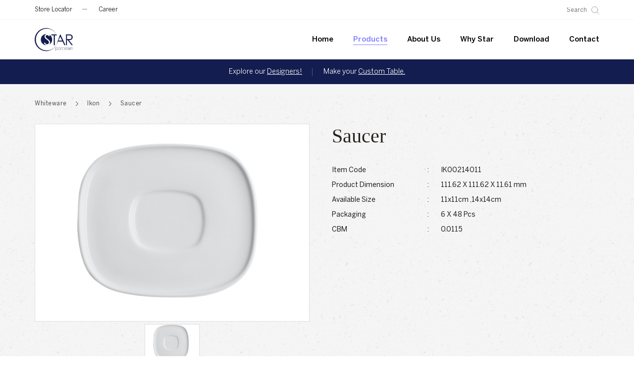

--- FILE ---
content_type: text/html; charset=UTF-8
request_url: https://starporcelainbd.com/product/37
body_size: 5237
content:


<!doctype html>
<html lang="en">
<head>
    <meta charset="UTF-8">
    <meta name="viewport"
          content="width=device-width, user-scalable=no, initial-scale=1.0, maximum-scale=1.0, minimum-scale=1.0">
    <meta http-equiv="X-UA-Compatible" content="ie=edge">
    <meta http-equiv="Cache-Control" content="max-age=31536000, public"/>

    <!--============= new seo mata tags =============-->
    <meta name="robots" content="index, follow">
    <meta http-equiv="Content-Type" content="text/html; charset=UTF-8">
    <meta name="language" content="English">
    <meta name="author" content="Dcastalia Ltd.">
    <meta name="theme-color" content="#141D4F">
    <!--============= new seo mata tags =============-->

    <title>Saucer | Star Porcelain</title>

    <link rel="shortcut icon" href="/themes/cms/assets/images/static/fav.png"/>
    
    <meta name="csrf-param" content="_csrf-frontend">
<meta name="csrf-token" content="5TxWbyOnhi4ibP8pxtS9XxywzZemB1FAz2zelUz5ga-gfTMuRuuxbRUakE6Ju4w1K_a_7_d2JxO9XbjAGoDC5Q==">

    <link href="https://starporcelainbd.com/product/37" rel="canonical">
<link href="https://fonts.googleapis.com/css2?family=Playfair+Display:ital,wght@0,400;0,500;0,600;0,700;0,800;0,900;1,600;1,700;1,900&amp;display=swap" rel="preload" media="all">
<link href="/themes/cms/assets/css/bootstrap.min.css" rel="stylesheet" media="all">
<link href="/themes/cms/assets/css/font-awesome.min.css" rel="stylesheet" media="all">
<link href="/themes/cms/assets/css/lightgallery.css" rel="stylesheet" media="all">
<link href="/themes/cms/assets/css/nice-select.css" rel="stylesheet" media="all">
<link href="/themes/cms/assets/css/slick.min.css" rel="stylesheet" media="all">
<link href="/themes/cms/assets/css/inner.css?=v2.1" rel="stylesheet" media="all">
<script src="/themes/cms/assets/js/jquery.min.js"></script>
<script>
                var site_url_info = {
                       baseUrl: 'http://starporcelainbd.com:8080',
                       themeUrl: 'http://starporcelainbd.com:8080/themes/cms'
                    }               
                </script></head>

<body>

<!------------------fixed sections start --------------->
<!--========fixed sections start========-->

<section class="menubar">
    <div class="menubar__top">
        <div class="container">
            <div class="row">
                <div class="menubar__top_wrapper col-md-12">
                    <div class="menubar__top_wrapper__menu">
                        <ul>
<!--                            <li><a href="javascript:">support</a></li>-->
                            <li><a target="_blank" href="https://www.google.cm/maps/search/star+porcelain/@23.7985403,90.3680838,13z/data=!3m1!4b1">store locator</a></li>
                            <li><a href="/career">career</a></li>
                        </ul>
                    </div>

                    <div class="menubar__top_wrapper__search">
                        <form id="w0" action="/product-search" method="post">
<input type="hidden" name="_csrf-frontend" value="5TxWbyOnhi4ibP8pxtS9XxywzZemB1FAz2zelUz5ga-gfTMuRuuxbRUakE6Ju4w1K_a_7_d2JxO9XbjAGoDC5Q==">                        <input id="search" name="search" type="text" placeholder="Search"
                               value=""
                               required="">
                        <input id="search_submit" value="Rechercher" type="submit">
                        </form>                    </div>
                </div>
            </div>
        </div>
    </div>
    <nav class="menubar__middle navbar navbar-default DcNav for_desktop">
        <div class="container">
            <div class="row">
                <div class="col-md-12 Flex">
                    <!-- Brand and toggle get grouped for better mobile display -->
                    <div class="navbar-header">
                        <button type="button" class="navbar-toggle collapsed" data-toggle="collapse"
                                data-target="#bs-example-navbar-collapse-1" aria-expanded="false">
                            <span class="sr-only">Toggle navigation</span>
                            <span class="icon-bar"></span>
                            <span class="icon-bar"></span>
                            <span class="icon-bar"></span>
                            <span class="icon-bar"></span>
                        </button>
                        <a class="navbar-brand" href="https://starporcelainbd.com">
                            <img src="/themes/cms/assets/images/static/logo.svg" alt="">
                        </a>
                    </div>
                                            <div class="collapse navbar-collapse" id="bs-example-navbar-collapse-1">
                            <ul class="nav navbar-nav navbar-right">
                                                                                                            <li>
                                            <a class=""
                                               href="https://starporcelainbd.com">Home</a></li>
                                                                                                                                                        <li class="has-child"><a
                                                    class="active"
                                                    href="javascript:">Products</a>
                                            <ul class="dropdown_menu">
                                                                                                    <li>
                                                        <a class=""
                                                           href="/collection/whiteware">WhiteWare</a>
                                                    </li>
                                                                                                        <li>
                                                        <a class=""
                                                           href="/collection/decoration">Decoration</a>
                                                    </li>
                                                                                                        <li>
                                                        <a class=""
                                                           href="/collection/solid-glaze">Solid Glaze</a>
                                                    </li>
                                                                                                        <li>
                                                        <a class=""
                                                           href="/collection/reactive-glaze">Reactive Glaze</a>
                                                    </li>
                                                                                                </ul>
                                        </li>

                                                                                                                                                        <li>
                                            <a class=""
                                               href="/about-us">About Us</a></li>
                                                                                                                                                        <li>
                                            <a class=""
                                               href="/why-star">Why Star</a></li>
                                                                                                                                                        <li>
                                            <a class=""
                                               href="/download">Download</a></li>
                                                                                                                                                        <li>
                                            <a class=""
                                               href="/contact-us">Contact</a></li>
                                                                                                        </ul>
                        </div>
                                        </div>
            </div>
        </div>
    </nav>

    <!--    mobile menu wrapper-->
    <div class="menu_mobile">
        <div class="col-xs-4 p0">
            <button type="button" class="navbaricon menuHamburger">
                <span class="sr-only">Toggle navigation</span>
                <span class="icon-bar"></span>
                <span class="icon-bar"></span>
                <span class="icon-bar"></span>
                <span class="icon-bar"></span>
            </button>

        </div>
        <div class="col-xs-4 p0">

            <div class="navbar-header">
                <a class="navbar-brand" href="https://starporcelainbd.com">
                    <img src="/themes/cms/assets/images/static/logo.svg" alt="">
                </a>
            </div>

        </div>
        <div class="col-xs-4 search_wrapper p0" id="mobile_search_wrapper">
            <button id="mobile_search" class="search_icon">
                <img src="/themes/cms/assets/images/static/search_icon.svg" alt="">
            </button>

            <div class="search_form">
                <form id="w1" action="/product-search" method="post">
<input type="hidden" name="_csrf-frontend" value="5TxWbyOnhi4ibP8pxtS9XxywzZemB1FAz2zelUz5ga-gfTMuRuuxbRUakE6Ju4w1K_a_7_d2JxO9XbjAGoDC5Q==">                <input type="text" name="search" class="form-control" placeholder="Search">

                <button id="search_submit" class="close_form">
                    <img src="/themes/cms/assets/images/static/search_icon.svg" alt="">
                </button>

                </form>            </div>
        </div>


    </div>
    <!--    mobile menu wrapper-->


    <div class="clear"></div>
    <div class="menubar__last">
        <div class="container">
            <div class="row">
                <div class="menubar_last">
                    <ul>
                        <li>Explore our <a href="/why-star#theDesigner">Designers!</a></li>
                        <li>Make your <a href="/table">Custom Table.</a></li>
                    </ul>
                </div>
            </div>
        </div>
    </div>


    <!--    mobile menu iteam-->
    <div class="mobile_menu_iteam">
                    <ul class="">
                                                            <li>
                            <a class=""
                               href="https://starporcelainbd.com">Home</a></li>
                                                                                        <li class="has-child"><a
                                    class="active"
                                    href="javascript:">Products</a>
                            <ul class="dropdown_menu">
                                                                    <li>
                                        <a class=""
                                           href="/collection/whiteware">WhiteWare</a>
                                    </li>
                                                                        <li>
                                        <a class=""
                                           href="/collection/decoration">Decoration</a>
                                    </li>
                                                                        <li>
                                        <a class=""
                                           href="/collection/solid-glaze">Solid Glaze</a>
                                    </li>
                                                                        <li>
                                        <a class=""
                                           href="/collection/reactive-glaze">Reactive Glaze</a>
                                    </li>
                                                                </ul>
                        </li>

                                                                                        <li>
                            <a class=""
                               href="/about-us">About Us</a></li>
                                                                                        <li>
                            <a class=""
                               href="/why-star">Why Star</a></li>
                                                                                        <li>
                            <a class=""
                               href="/download">Download</a></li>
                                                                                        <li>
                            <a class=""
                               href="/contact-us">Contact</a></li>
                                                        </ul>
                </div>
    <!--    mobile menu iteam-->
</section>

<style>
    @media (max-width: 768px) {

        .magnifier {
            left: 50% !important;
            transform: translateX(-50%) !important;
            top: 80% !important;
        }
    }
</style>

<!-------------product detail start ------------->
<section class="productDetail "
         style="background-image: url('/themes/cms/assets/images/dynamic/product/form_bg.jpg')">
    <div class="productDetail__breadcrumb">
        <div class="container">
            <div class="bg_breadcrumb">
                <ul>
                                            <li>
                            <a href="/collection/whiteware"> Whiteware                                 <img src="/themes/cms/assets/images/static/bRight.svg"
                                     alt="no image found">
                            </a>
                        </li>
                                                <li>
                            <a href="/collection/whiteware/ikon">Ikon                                <img src="/themes/cms/assets/images/static/bRight.svg"
                                     alt="no image found"></a>
                        </li>
                                            <li>
                        <a href="javascript:void(0)">Saucer <img
                                    src="/themes/cms/assets/images/static/bRight.svg"
                                    alt="no image found"></a>
                    </li>
                </ul>
            </div>
        </div>
    </div>

    <div class="container">
        <div class="row">

            <div class="product_image_wrapper">
                <!--  left content-->
                <div class="col-md-6 productDetail__left "> <!--singleItem-->
                                            <div class="productDetail__left__nav">
                            <ul class="tabslider_init">
                                                                    <li class="active" role="presentation">
                                        <a href="#saucer-0" aria-controls="settings"
                                           role="tab" data-toggle="tab">
                                            <img class="modify-img "
                                                                                                 data-image-small="https://res.cloudinary.com/star-porcelain/image/upload/v1617255731/product/saucer/750x600/1633846821cff9H_s.jpg"
                                                 data-image-large="https://res.cloudinary.com/star-porcelain/image/upload/v1617255731/product/saucer/750x600/1633846821cff9H_l.jpg"
                                                 data-image-standard="https://res.cloudinary.com/star-porcelain/image/upload/v1617255731/product/saucer/750x600/1633846821cff9H_m.jpg"
                                                 data-src="" src="" alt="">
                                        </a>
                                    </li>
                                                                </ul>
                        </div>

                        <div class="productDetail__left__img">
                            <div class="tab-content ">
                                                                    <div role="tabpanel"
                                         class="tab-pane in fade  active "
                                         id="saucer-0">
                                                                                <a href="javascript:void(0)">
                                            <img src="https://res.cloudinary.com/star-porcelain/image/upload/v1617255731/product/saucer/750x600/1633846821cff9H_l.jpg"
                                                 class="ZoomIt" alt="">
                                        </a>
                                    </div>
                                                                </div>
                        </div>
                                        </div>


                <!--  right content -->
                <div class="col-md-6 productDetail__right">
                    <!--   -->
                    <div class="productDetail__right__head">
                        <h3 class="anim fadeUp">Saucer</h3>
                        <table class="product_spec">
                            <tr>
                                <td>Item Code</td>
                                <td>:</td>
                                <td>IK00214011</td>
                            </tr>
                            <tr>
                                <td>Product Dimension</td>
                                <td>:</td>
                                <td>111.62 X 111.62 X 11.61 mm</td>
                            </tr>
                            <tr>
                                <td>Available Size</td>
                                <td>:</td>
                                <td>11x11cm ,14x14cm</td>
                            </tr>
                            <tr>
                                <td>Packaging</td>
                                <td>:</td>
                                <td>6 X 48 Pcs</td>
                            </tr>
                            <tr>
                                <td>CBM</td>
                                <td>:</td>
                                <td>0.0115</td>
                            </tr>
                        </table>
                        <p class="anim fadeUp">
                                                    </p>
                    </div>
                </div>

            </div>

        </div>
    </div>


</section>
<!-------------product detail end ------------->


<!--product_code-->
<!--1366X 690-->
    <section class="product_code"
             style="background-image: url('/themes/cms/assets/images/static/product_bg.jpg')">
        <div class="container">
            <div class="row">
                <div class="product_code_image">
                                            <div class="product_table"
                             style="background-image: url('/themes/cms/assets/images/static/table_bg.jpg')">
                            <table>
	<tbody>
		<tr class="first_row">
			<td>Code</td>
			<td>Size/Capacity</td>
			<td colspan="3">Product Dimension (mm)</td>
			<td>Packing</td>
			<td>CBM</td>
		</tr>
		<tr class="first_row">
			<td>&nbsp;</td>
			<td>&nbsp;</td>
			<td>L</td>
			<td>W</td>
			<td>H</td>
			<td>&nbsp;</td>
			<td>&nbsp;</td>
		</tr>
		<tr>
			<td>IK00214011</td>
			<td>11x11cm</td>
			<td>111.62</td>
			<td>111.62</td>
			<td>11.61</td>
			<td>6 X 48 Pcs</td>
			<td>0.0115</td>
		</tr>
		<tr>
			<td>IK00214014</td>
			<td>14x14cm</td>
			<td>139.5</td>
			<td>139.5</td>
			<td>12.9</td>
			<td>6 X 48 Pcs</td>
			<td>0.0165</td>
		</tr>
	</tbody>
</table>
                        </div>
                        
                </div>

            </div>
        </div>
    </section>
    <!--product code end-->
    
    <!--good goods start-->
    <section class="good_goods asProjectDetailsGoods   pt100 pb100">
        <div class="container-fluid p0">
            <div class="row">
                <div class="col-md-12 Select">
                    <p class="subtitle anim fadeUp">Related Products</p>
                    <h3 class="Title anim fadeUp">Good goods worth seeing</h3>
                    <div class="clear"></div>

                    <div class="tab-content anim fadeUp">
                        <div class="tab-pane ">
                            <div class="iteam_wrapper tab_init">
                                                                    <div class="iteam_single ">
                                        <a href="/product/33">
                                            <div class="image_overflow_hide">
                                                
                                                    <div class="iteam_single_image Loader "
                                                    >

                                                        <img class=" modify-img "
                                                             data-image-small="https://res.cloudinary.com/star-porcelain/image/upload/v1617255731/product/coffee-cup/442x375/1633845066gO3HN_s.jpg"
                                                             data-image-large="https://res.cloudinary.com/star-porcelain/image/upload/v1617255731/product/coffee-cup/442x375/1633845066gO3HN_l.jpg"
                                                             data-image-standard="https://res.cloudinary.com/star-porcelain/image/upload/v1617255731/product/coffee-cup/442x375/1633845066gO3HN_m.jpg"
                                                             data-src="" src="" alt="">
                                                    </div>
                                                                                                </div>
                                            <!--                                295X250-->
                                            <h3>Coffee Cup</h3>
                                            <p>Ikon</p>
                                        </a>
                                    </div>
                                                                        <div class="iteam_single ">
                                        <a href="/product/34">
                                            <div class="image_overflow_hide">
                                                
                                                    <div class="iteam_single_image Loader "
                                                    >

                                                        <img class=" modify-img "
                                                             data-image-small="https://res.cloudinary.com/star-porcelain/image/upload/v1617255731/product/coffee-pot/442x375/1633845199zrhXr_s.jpg"
                                                             data-image-large="https://res.cloudinary.com/star-porcelain/image/upload/v1617255731/product/coffee-pot/442x375/1633845199zrhXr_l.jpg"
                                                             data-image-standard="https://res.cloudinary.com/star-porcelain/image/upload/v1617255731/product/coffee-pot/442x375/1633845199zrhXr_m.jpg"
                                                             data-src="" src="" alt="">
                                                    </div>
                                                                                                </div>
                                            <!--                                295X250-->
                                            <h3>Coffee Pot</h3>
                                            <p>Ikon</p>
                                        </a>
                                    </div>
                                                                        <div class="iteam_single ">
                                        <a href="/product/35">
                                            <div class="image_overflow_hide">
                                                
                                                    <div class="iteam_single_image Loader "
                                                    >

                                                        <img class=" modify-img "
                                                             data-image-small="https://res.cloudinary.com/star-porcelain/image/upload/v1617255731/product/jug/442x375/1633845722KVprl_s.jpg"
                                                             data-image-large="https://res.cloudinary.com/star-porcelain/image/upload/v1617255731/product/jug/442x375/1633845722KVprl_l.jpg"
                                                             data-image-standard="https://res.cloudinary.com/star-porcelain/image/upload/v1617255731/product/jug/442x375/1633845722KVprl_m.jpg"
                                                             data-src="" src="" alt="">
                                                    </div>
                                                                                                </div>
                                            <!--                                295X250-->
                                            <h3>Milk Pot</h3>
                                            <p>Ikon</p>
                                        </a>
                                    </div>
                                                                        <div class="iteam_single ">
                                        <a href="/product/36">
                                            <div class="image_overflow_hide">
                                                
                                                    <div class="iteam_single_image Loader "
                                                    >

                                                        <img class=" modify-img "
                                                             data-image-small="https://res.cloudinary.com/star-porcelain/image/upload/v1617255731/product/rectangle-plate/442x375/1633846686K6qSh_s.jpg"
                                                             data-image-large="https://res.cloudinary.com/star-porcelain/image/upload/v1617255731/product/rectangle-plate/442x375/1633846686K6qSh_l.jpg"
                                                             data-image-standard="https://res.cloudinary.com/star-porcelain/image/upload/v1617255731/product/rectangle-plate/442x375/1633846686K6qSh_m.jpg"
                                                             data-src="" src="" alt="">
                                                    </div>
                                                                                                </div>
                                            <!--                                295X250-->
                                            <h3>Rectangle Plate</h3>
                                            <p>Ikon</p>
                                        </a>
                                    </div>
                                                                        <div class="iteam_single ">
                                        <a href="/product/38">
                                            <div class="image_overflow_hide">
                                                
                                                    <div class="iteam_single_image Loader "
                                                    >

                                                        <img class=" modify-img "
                                                             data-image-small="https://res.cloudinary.com/star-porcelain/image/upload/v1617255731/product/square-plate/442x375/16338474960M66t_s.jpg"
                                                             data-image-large="https://res.cloudinary.com/star-porcelain/image/upload/v1617255731/product/square-plate/442x375/16338474960M66t_l.jpg"
                                                             data-image-standard="https://res.cloudinary.com/star-porcelain/image/upload/v1617255731/product/square-plate/442x375/16338474960M66t_m.jpg"
                                                             data-src="" src="" alt="">
                                                    </div>
                                                                                                </div>
                                            <!--                                295X250-->
                                            <h3>Square Plate</h3>
                                            <p>Ikon</p>
                                        </a>
                                    </div>
                                                                </div>
                        </div>
                    </div>
                </div>


            </div>
        </div>
    </section>
    <!--good goods end-->
    


<!------------footer start ------------>


<section class="footer">
    <div class="footer__top pt100 pb100">
        <div class="container">
            <div class="row">
                <div class="col-md-6 col-sm-12 footer__top__address">
                    <h3 class="Title">contact us</h3>
                    <p class="">Plot # 1/2, Block # D, Section # 15, Mirpur, Dhaka, 1216, Bangladesh. </p>
                    <p>Tel: <a href="tel:+88 09606 245 173">+88 09606 245 173</a>, &nbsp;<a href="tel:09606 245 174">09606 245 174</a></p>
                    <p>Cell: <a href="tel:+880 1787 654 352">+880 1787 654 352</a></p>
                    <p>Email: <a href="/cdn-cgi/l/email-protection#f1d1989f979eb182859083819e8392949d90989f9395df929e9cd1"><span class="__cf_email__" data-cfemail="3f565159507f4c4b5e4d4f504d5c5a535e56515d5b115c5052">[email&#160;protected]</span></a></p>
                </div>
                <div class="col-md-2 col-sm-12 footer__top__menu">
                    <h3 class="Title">Menu</h3>
                                            <ul>
                                                            <li><a href="/about-us">About Us</a>
                                </li>
                                                                <li><a href="/why-star">Why Star</a>
                                </li>
                                                                <li><a href="javascript:">Download</a>
                                </li>
                                                                <li><a href="/career">Career</a>
                                </li>
                                                                <li><a href="/contact-us">Contact Us</a>
                                </li>
                                                        </ul>
                                        </div>
                <div class="col-md-2 col-sm-12 footer__top__menu">
                    <h3 class="Title">collection</h3>
                                            <ul>
                                                            <li><a href="/collection/whiteware">Whiteware</a></li>
                                                                <li><a href="/collection/decoration">Decoration</a></li>
                                                                <li><a href="/collection/solid-glaze">Solid Glaze</a></li>
                                                                <li><a href="/collection/reactive-glaze">Reactive Glaze</a></li>
                                                        </ul>
                                        </div>
                <div class="col-md-2 col-sm-12 footer__top__menu">
                    <h3 class="Title">Others</h3>
                    <ul>
                        <li><a href="/why-star#theDesigner">Designers</a></li>
                        <li><a href="javascript:" target="_blank">Custom Table</a></li>
                        <li><a href="https://www.facebook.com/profile.php?id=61553221809324" target="_blank">Facebook</a></li>
                        <li><a href="https://www.instagram.com/star.porcelain/" target="_blank">Instagram</a></li>
                        <li><a href="https://www.linkedin.com/company/star-porcelain-ltd/" target="_blank">Linkedin</a></li>
                    </ul>
                </div>
            </div>
        </div>
    </div>
    <div class="footer__bottom">
        <div class="container">
            <div class="row">
                <div class="col-md-12">
                    <p>©2026 Copyright Star Porcelain Bangladesh. All Rights Reserved</p>
                    <p>Designed & Developed by <a href="https://dcastalia.com/" target="_blank">Dcastalia</a></p>
                </div>
            </div>
        </div>
    </div>
</section>
<!------------footer end ------------>



<div class="form-message-container success_wrapper success_wrapper_form_message hide">
    <div class="form-message-body">
        <span class="success_container_msg">

        </span>
    </div>
</div>

<div class="form-message-container error_wrapper error_wrapper_form_message hide">
    <div class="form-message-body">
        <span class="error_container_msg">

        </span>
    </div>
</div>


<script data-cfasync="false" src="/cdn-cgi/scripts/5c5dd728/cloudflare-static/email-decode.min.js"></script><script src="/assets/fe477174/yii.js"></script>
<script src="/assets/fe477174/yii.activeForm.js"></script>
<script src="/themes/cms/assets/js/bootstrap.min.js"></script>
<script src="/themes/cms/assets/js/pace.min.js"></script>
<script src="/themes/cms/assets/js/jquery.blast.min.js"></script>
<script src="/themes/cms/assets/js/slick.js"></script>
<script src="/themes/cms/assets/js/lightgallery.js"></script>
<script src="/themes/cms/assets/js/lg-video.js"></script>
<script src="/themes/cms/assets/js/jquery.nice-select.min.js"></script>
<script src="/themes/cms/assets/js/image-preloader.js"></script>
<script src="/themes/cms/assets/js/tweenmax.js"></script>
<script src="/themes/cms/assets/js/blowup.min.js"></script>
<script src="/themes/cms/assets/js/inner.js?=v2.2"></script>
<script>jQuery(function ($) {
jQuery('#w0').yiiActiveForm([], []);
jQuery('#w1').yiiActiveForm([], []);

        $(document).delegate('.dynamic_submit_btn', 'click', function(event, jqXHR, settings) {
            var form = $(this).closest('form');
            var form_id = form.attr('id');

            if(form.find('.has-error').length) {
                return false;
            }

            $('.dynamic_submit_btn').attr('disabled', true);

            $.ajax({

                url: form.attr('action'),
                type: 'post',
                data: form.serialize(),
                beforeSend : function( request ){
                    $('.success_wrapper_form_message').addClass('hide');
                    $('.error_wrapper_form_message').addClass('hide');
                },
                success: function(data) {
                    if(data.result=='success'){
                        form[0].reset();
                        $('.success_wrapper_form_message').removeClass('hide');
                        $('.error_wrapper_form_message').addClass('hide');
                        $('.success_container_msg').html(data.msg);
                        $('.dynamic_submit_btn').removeAttr('disabled');
                        $('.error_container_msg').html('');
                        setTimeout(function() {
                           $('.success_wrapper_form_message').addClass('hide');
                           $('.form-overlay').removeClass('doit');
                        }, 4000);
                    }
                    else{
                        $('.error_container_msg').html(data.msg);
                        $('.success_container_msg').html('');
                        $('.success_wrapper_form_message').addClass('hide');
                        $('.error_wrapper_form_message').removeClass('hide');

                        $('.dynamic_submit_btn').removeAttr('disabled');
                        
                        setTimeout(function() {
                           $('.error_wrapper_form_message').addClass('hide');
                           $('.form-overlay').removeClass('doit');
                        }, 4000);
                    }
                }
                
            });
            return false;
        });
    
});</script>
<script defer src="https://static.cloudflareinsights.com/beacon.min.js/vcd15cbe7772f49c399c6a5babf22c1241717689176015" integrity="sha512-ZpsOmlRQV6y907TI0dKBHq9Md29nnaEIPlkf84rnaERnq6zvWvPUqr2ft8M1aS28oN72PdrCzSjY4U6VaAw1EQ==" data-cf-beacon='{"version":"2024.11.0","token":"43def6baa4fe462c841c8df7dac793ea","r":1,"server_timing":{"name":{"cfCacheStatus":true,"cfEdge":true,"cfExtPri":true,"cfL4":true,"cfOrigin":true,"cfSpeedBrain":true},"location_startswith":null}}' crossorigin="anonymous"></script>
</body>

</html>




--- FILE ---
content_type: text/css
request_url: https://starporcelainbd.com/themes/cms/assets/css/inner.css?=v2.1
body_size: 13689
content:
html{scroll-behavior:smooth}body{margin:0;padding:0;overflow-x:hidden;font-family:"BentonSans",sans-serif;color:#1B1D1D;-webkit-font-smoothing:antialiased;-moz-osx-font-smoothing:grayscale}p{font-weight:400}a:hover{color:#837AFF}::-moz-selection{background:#837AFF;color:#FFF}::selection{background:#837AFF;color:#FFF}p,a,h1,h2,h4,h3{color:#1B1D1D}ul{margin:0;padding:0}li{list-style:none}img{max-width:100%}a:hover,a:focus{text-decoration:none;outline:none;-webkit-box-shadow:none;box-shadow:none}.btn:focus,button:focus,button:active:focus,.btn.active.focus,.btn.active:focus,.btn.focus,.btn:active.focus,.btn:active:focus,.btn:focus{outline:none;-webkit-box-shadow:none;box-shadow:none}table{width:100%}.form-control{-webkit-box-shadow:none;box-shadow:none;outline:0}.form-control:focus{-webkit-box-shadow:none;box-shadow:none}.m0{margin:0 !important}.ml0{margin-left:0 !important}.mr0{margin-right:0 !important}.mt0{margin-top:0 !important}.mb0{margin-bottom:0 !important}.p0{padding:0 !important}.pl0{padding-left:0 !important}.pr0{padding-right:0 !important}.pt0{padding-top:0 !important}.pb0{padding-bottom:0 !important}@media (max-width: 767px){.mbp0{padding:0 !important}.mbm0{margin:0 !important}.mbpr0{padding-right:0 !important}.mbpl0{padding-left:0 !important}.mbpb0{padding-bottom:0 !important}.mbpt0{padding-top:0 !important}}.pt20{padding-top:20px}.pb20{padding-bottom:20px}.pt30{padding-top:30px}.pb30{padding-bottom:30px}.pt40{padding-top:40px}.pb40{padding-bottom:40px}.pt50{padding-top:50px}.pb50{padding-bottom:50px}.pt60{padding-top:60px}.pb60{padding-bottom:60px}.pt75{padding-top:75px}.pb75{padding-bottom:75px}.pt90{padding-top:90px}.pb90{padding-bottom:90px}.pt95{padding-top:95px}.pb95{padding-bottom:95px}.pt100{padding-top:100px}.pb100{padding-bottom:100px}.pt120{padding-top:120px}.pb120{padding-bottom:120px}.mt10{margin-top:10px}.mb10{margin-bottom:10px}.mt20{margin-top:20px}.mb20{margin-bottom:20px}.mt30{margin-top:30px}.mb30{margin-bottom:30px}.mt40{margin-top:40px}.mb40{margin-bottom:40px}.mt50{margin-top:50px}.mb50{margin-bottom:50px}.mt60{margin-top:60px}.mb60{margin-bottom:60px}.mt75{margin-top:75px}.mb75{margin-bottom:75px}.mt90{margin-top:90px}.mb90{margin-bottom:90px}.mt95{margin-top:95px}.mb95{margin-bottom:95px}.clear:after{content:'';overflow:hidden;clear:both;display:block}.Overlay{position:fixed;width:100%;height:100vh;left:0;right:0;top:0;bottom:0;z-index:-51;background:rgba(14,14,14,0.4196078431);opacity:0;visibility:hidden}.Overlay.ShowIt{display:block}.site-error:after,.modal .modal-dialog .catering_modal .modal_images:before,.InnerBanner:after{position:absolute;left:0;right:0;top:0;bottom:0;width:100%;height:100%;content:''}.map-popup:after,.ListingHeadOne__contentWrap:after,.ListingHeadOne__contentWrap__search__content:after,.ListingHeadOne__contentWrap__search__content form:after,.Products__lists:after{content:'';display:block;overflow:hidden;clear:both}.Loader,.Loader:after,.BG,.modal .founder-image__img,.img-preloader,.img-preloader:after,.site-error,.modal .chairman_image .chairman_image_wrapper .modal_images,.modal .modal-dialog .modal-content .modal_images,.modal .modal-dialog .catering_modal .modal_images,.the_brand__right__image,.the_company__bg,.core_values__right,.ListingHeadOne__bg,.Products__lists__single__img__img,.career_form .carrer_form_wrapper,.asContactForm .carrer_form_wrapper,.product_code,.product_code .product_code_image .product_table,.good_goods .tab-content .tab-pane .iteam_wrapper .iteam_single .iteam_single_image,.good_goods .tab-content .slick-next:before,.good_goods .tab-content .slick-prev:before,.origin .origin_wrapper,.quality_compromise .slick-next:before,.quality_compromise .slick-prev:before,.the_designers .the_designers_image .the_designer_image_bg .name,.the_designers .slick-next:before,.the_designers .slick-prev:before{background-size:cover !important;background-position:center !important;background-repeat:no-repeat !important;background-color:#f1f1f1}.the_company__bg:after,.core_values__right:after,.map a,.good_goods .tab-content .tab-pane .slick-slide.slick-cloned .iteam_single .iteam_single_image:after,.good_goods .tab-content .tab-pane .slick-slide .iteam_single .iteam_single_image:after,.quality_compromise .slick-slide .quality_single_iteam:after,.the_designers .slick-slide .the_designers_image a:after{position:absolute;height:100%;width:100%;top:0;bottom:0;left:0;right:0}.banner-loader{position:relative}.banner-loader .container{position:relative;z-index:5}.banner-loader:before{content:'';position:absolute;background:url("../images/static/blur.jpg");z-index:2;height:100%;width:100%;top:0;bottom:0;-webkit-transition:opacity .4s ease;transition:opacity .4s ease}.banner-loader.Loaded:before{opacity:0}.Loader{position:relative}.Loader:after{content:'';height:100%;width:100%;left:0;right:0;top:0;bottom:0;position:absolute;background-image:url("../images/static/blur-background.jpg");-webkit-transition:.5s ease;transition:.5s ease}.Loader.loaded:after{opacity:0}.modify-img{position:absolute;left:0;right:0;top:0;bottom:0;width:100%;height:100%;-o-object-fit:cover;object-fit:cover}.modify-img.no-pos{position:relative;left:auto;right:auto;top:auto;bottom:auto;height:100%;width:100%}.pace{-webkit-pointer-events:none;pointer-events:none;-webkit-user-select:none;-moz-user-select:none;-ms-user-select:none;user-select:none}.pace-inactive .pace-progress{display:none}.pace .pace-progress{position:fixed;top:0;right:100%;width:100%;height:2px;z-index:9999;background:#837AFF}.pace-done .custom-loader img{display:none}.map-popup{width:320px}.map-popup img{float:left;width:120px}.map-popup .texts{float:right;width:calc(100% - 131px)}.gm-style .gm-style-iw-c{border-radius:0 !important}.capitalize{text-transform:capitalize !important}.uppercase{text-transform:uppercase !important}.dcLink{position:relative;padding-bottom:4px;-webkit-transition:color .25s ease;transition:color .25s ease;display:inline-block;text-transform:capitalize}.dcLink:after{content:'';background:#1B1D1D;height:2px;width:100%;bottom:0;left:0;position:absolute}.dcLink:before{content:'';background:#837AFF;height:2px;width:0;bottom:0;left:0;position:absolute;z-index:1;-webkit-transition:width 0.45s cubic-bezier(0.25, 0.46, 0.45, 0.94);transition:width 0.45s cubic-bezier(0.25, 0.46, 0.45, 0.94)}.dcLink:hover{color:#837AFF !important}.dcLink:hover:before{width:100%}.dcLink:focus{color:#1b1d1d}.dcLink:focus:hover{color:#837AFF}.dcBtn{font-size:14px;background:transparent;border:1px solid;position:relative;-webkit-transition:all .3s ease;transition:all .3s ease;text-transform:capitalize;font-weight:500;overflow:hidden;display:inline-block;min-width:220px;height:57px;line-height:57px;padding:0 0 0 32px;text-align:left;letter-spacing:0.5px;font-family:"BentonSans Book"}.dcBtn span{z-index:2;position:relative}.dcBtn:after{content:'';position:absolute;width:50px;height:100%;display:inline-block;transition:transform 0.2s cubic-bezier(0.52, 0, 0.43, 0.99),-webkit-transform 0.2s cubic-bezier(0.52, 0, 0.43, 0.99);background:url("../images/static/buttonArrow.svg");background-repeat:no-repeat;top:0;background-position:left center;margin-left:20px}.dcBtn:hover span{color:#FFF !important;-webkit-transition:all .3s ease;transition:all .3s ease}.dcBtn:hover:after{-webkit-transform:translateX(0.8rem);transform:translateX(0.8rem)}.Title{font-size:50px;font-weight:400;line-height:70px;color:#1b1d1d;font-family:"Playfair Display",serif;margin:0 0 50px;text-transform:capitalize}.desTitle{margin:0;border-bottom:1px solid #CECECE;text-transform:uppercase;height:60px}@media (min-width: 769px){.Flex{display:-webkit-box;display:-ms-flexbox;display:flex}}.Select select{display:none}.nice-select{width:100%;border-radius:0;border-color:#CECECE;color:#656565;font-weight:500}.nice-select .list{width:100%;margin-top:1px;border-radius:0}.nice-select:active,.nice-select.open,.nice-select:focus{border-color:#837AFF}.form-message-container.error_wrapper .form-message-body{position:fixed;background:#fff;left:50%;top:50%;width:430px;max-width:99%;-webkit-transform:translate(-50%, -50%);transform:translate(-50%, -50%);padding:40px 60px;-webkit-box-shadow:-1px 0 61px -7px #000;box-shadow:-1px 0 61px -7px #000;-webkit-animation:alartSlideTop .2s;animation:alartSlideTop .2s;z-index:9999}.form-message-container .cross-popup{position:absolute;top:0;right:0;z-index:1;cursor:pointer;display:block;padding:20px}.form-message-container.error_wrapper span{margin-left:50px;display:block;position:relative}.form-message-container.error_wrapper span:before{position:absolute;content:'';width:41px;height:41px;top:0;left:-70px;background-image:url(../images/static/alert-icon.png)}.form-message-container.error_wrapper span p{color:#6D6E71}.form-message-container.error_wrapper span ul{color:#000;list-style:none;margin-bottom:40px}.hide.form-message-container{display:none !important}@-webkit-keyframes alartSlideTop{0%{-webkit-transform:translate(-50%, -70%);transform:translate(-50%, -70%);opacity:0}100%{-webkit-transform:translate(-50%, -50%);transform:translate(-50%, -50%);opacity:1}}@keyframes alartSlideTop{0%{-webkit-transform:translate(-50%, -70%);transform:translate(-50%, -70%);opacity:0}100%{-webkit-transform:translate(-50%, -50%);transform:translate(-50%, -50%);opacity:1}}.form-message-container.success_wrapper .form-message-body{position:fixed;z-index:990;background:#ffffff;left:50%;top:50%;-webkit-transform:translate(-50%, -50%);transform:translate(-50%, -50%);padding:45px 58px;-webkit-box-shadow:-1px 0 61px -7px #000;box-shadow:-1px 0 61px -7px #000;-webkit-animation:alartSlideTop .2s;animation:alartSlideTop .2s}.form-message-container.success_wrapper .form-message-body span{margin-bottom:0px;display:block;margin-bottom:0px;padding:40px 32px;font-size:17px}.form-message-container.success_wrapper .form-message-body .ok-class{left:0;right:0;margin:auto}.form-primary.all-text-white{color:#fff}.form-message-container .cross-popup{position:absolute;top:0;right:0;z-index:1;cursor:pointer;display:block;padding:20px}.success_container_contact-form{color:#FFF}.ok-class{bottom:30px;left:26%;border:3px solid #6D6E71;width:100px;text-align:center;height:36px;line-height:31px;font-weight:bold;color:#6D6E71;text-transform:uppercase;cursor:pointer}.ok-class:hover{background:#6D6E71;color:#FFF}.form-overlay.doit{position:fixed;left:0;right:0;height:100%;z-index:90;background-color:rgba(0,0,0,0.7);background-image:url("../images/static/ajax-loader.gif");background-repeat:no-repeat;background-position:center;background-size:30px}.success_wrapper_contact-form .form-message-body{position:relative}.success_wrapper_contact-form .form-message-body:after{content:'';position:absolute;left:0;top:17px;height:60px;width:60px;background:url(../images/static/thumbs-up.svg);background-size:contain;right:0;margin:auto;background-repeat:no-repeat}.form-message-container.success_wrapper .form-message-body span{color:#6D6E71 !important}.modal{background:#FFF;z-index:9999999}.modal .modal-body{padding:0}.modal .modal-title{margin:0;line-height:1.42857143;position:fixed;background:#FFF;right:30px;left:12px;padding-bottom:20px;padding-top:25px;top:0;z-index:3;padding-left:10px}.modal .modal-header{padding:0;border:0}.modal .close{-webkit-transition:opacity .2s ease;transition:opacity .2s ease}.modal .close img{height:20px;margin-bottom:0 !important}.modal .modal-dialog{margin:0 auto;width:100%}.modal .modal-dialog .modal-content{min-height:100vh;padding:0px;-webkit-box-shadow:none;box-shadow:none;border-radius:0;border:none}.modal .modal-dialog .modal-content img{margin-bottom:16px}.modal .modal-dialog .modal-content h2{margin-top:0}.modal .modal-dialog .modal-content p{line-height:26px;font-size:15px}.modal .modal-dialog .modal-title .Title{text-align:left}.modal .modal-dialog .modal-title p{margin-top:15px;font-size:15px;font-weight:300;color:#404747}.modal .modal-dialog .modal-title img{margin-bottom:22px}.modal .modal-dialog .modalContent{margin-top:150px}.modal .founder-image__img{padding-top:108.11%}.modal.DirectorPopup{padding-right:0 !important}.modal.DirectorPopup .modal-dialog .modal-content{min-height:unset;overflow:auto}.modal.DirectorPopup .modal-dialog .modal-content .founder-image{position:fixed;top:153px;width:30%}.modal.DirectorPopup .close{position:fixed;right:12px;top:29px;z-index:9}.modal .dcBtn{margin-top:20px;padding:11px 70px;letter-spacing:1px}.modal .mCSB_scrollTools{width:8px}.modal .mCSB_inside>.mCSB_container{margin-right:0}.lg-backdrop{background-color:rgba(0,0,0,0.831372549) !important}.mCS-dark.mCSB_scrollTools .mCSB_dragger .mCSB_dragger_bar{background-color:rgba(0,0,0,0.27) !important}@media (max-width: 768px){.modal .modal-dialog .modal-content{padding:15px 10px}.dcForm .dcBtn{width:100% !important}.modal .dcBtn{width:100%;margin-top:20px;text-align:center}#Fwidth{padding:0}.modal .modal-title{right:27px;left:25px;padding-left:0}.modal.DirectorPopup .modal-dialog .modal-content .founder-image{position:relative;top:0;width:100%;padding:0;margin-bottom:30px;margin-top:135px}.modal.DirectorPopup .close{position:fixed;top:9px;right:15px}.modal.DirectorPopup .modal-dialog .modalContent{margin-top:140px}.modal .mCSB_scrollTools .mCSB_draggerContainer{right:-11px}.modal .mCSB_inside>.mCSB_container{margin-right:3px}}.nice-select{height:48px;line-height:48px;text-transform:capitalize;font-size:16px}.nice-select:after{width:5px;content:"\f0d7";font-family:FontAwesome;font-style:normal;font-weight:normal;text-decoration:inherit;font-size:16px;-webkit-transform:none;transform:none;border:none;margin-top:0;right:16px;top:0px;-webkit-transition:none;transition:none}.nice-select.open:after{right:15px;top:41px;-webkit-transform:rotate(-179deg);transform:rotate(-179deg)}.lg-actions .lg-next:before{content:"\f105";font-family:FontAwesome;font-style:normal;font-weight:normal;text-decoration:inherit}.lg-actions .lg-prev:after{content:"\f104";font-family:FontAwesome;font-style:normal;font-weight:normal;text-decoration:inherit}.slick-slide:focus{outline:none}.slick-dots li button:before{font-size:11px}.MobileTab{display:none}@media (max-width: 768px){.MobileTab{display:block}.TabMenus{display:none}}.textUp span{opacity:0;-webkit-transform:translateY(15px);transform:translateY(15px);display:inline-block;-webkit-transition:all .5s ease;transition:all .5s ease;visibility:hidden}.textUp span:nth-child(1){-webkit-transition-delay:.04s;transition-delay:.04s}.textUp span:nth-child(2){-webkit-transition-delay:.08s;transition-delay:.08s}.textUp span:nth-child(3){-webkit-transition-delay:.12s;transition-delay:.12s}.textUp span:nth-child(4){-webkit-transition-delay:.16s;transition-delay:.16s}.textUp span:nth-child(5){-webkit-transition-delay:.2s;transition-delay:.2s}.textUp span:nth-child(6){-webkit-transition-delay:.24s;transition-delay:.24s}.textUp span:nth-child(7){-webkit-transition-delay:.28s;transition-delay:.28s}.textUp span:nth-child(8){-webkit-transition-delay:.32s;transition-delay:.32s}.textUp span:nth-child(9){-webkit-transition-delay:.36s;transition-delay:.36s}.textUp span:nth-child(10){-webkit-transition-delay:.4s;transition-delay:.4s}.textUp span:nth-child(11){-webkit-transition-delay:.44s;transition-delay:.44s}.textUp span:nth-child(12){-webkit-transition-delay:.48s;transition-delay:.48s}.textUp span:nth-child(13){-webkit-transition-delay:.52s;transition-delay:.52s}.textUp span:nth-child(14){-webkit-transition-delay:.56s;transition-delay:.56s}.textUp span:nth-child(15){-webkit-transition-delay:.6s;transition-delay:.6s}.textUp span:nth-child(16){-webkit-transition-delay:.64s;transition-delay:.64s}.textUp span:nth-child(17){-webkit-transition-delay:.68s;transition-delay:.68s}.textUp span:nth-child(18){-webkit-transition-delay:.72s;transition-delay:.72s}.textUp span:nth-child(19){-webkit-transition-delay:.76s;transition-delay:.76s}.textUp span:nth-child(20){-webkit-transition-delay:.8s;transition-delay:.8s}.textUp span:nth-child(21){-webkit-transition-delay:.84s;transition-delay:.84s}.textUp span:nth-child(22){-webkit-transition-delay:.88s;transition-delay:.88s}.textUp span:nth-child(23){-webkit-transition-delay:.92s;transition-delay:.92s}.textUp span:nth-child(24){-webkit-transition-delay:.96s;transition-delay:.96s}.textUp span:nth-child(25){-webkit-transition-delay:1s;transition-delay:1s}.textUp span:nth-child(26){-webkit-transition-delay:1.04s;transition-delay:1.04s}.textUp span:nth-child(27){-webkit-transition-delay:1.08s;transition-delay:1.08s}.textUp span:nth-child(28){-webkit-transition-delay:1.12s;transition-delay:1.12s}.textUp span:nth-child(29){-webkit-transition-delay:1.16s;transition-delay:1.16s}.textUp span:nth-child(30){-webkit-transition-delay:1.2s;transition-delay:1.2s}.textUp.anim-active span{opacity:1;-webkit-transform:none;transform:none;visibility:visible}.fadeUp{-webkit-transform:translateY(25px);transform:translateY(25px);-webkit-transition:all .5s ease;transition:all .5s ease;opacity:0;visibility:hidden}.fadeUp.anim-active{-webkit-transform:none;transform:none;opacity:1;visibility:visible}.box-slide-left{position:relative;-webkit-transform:translateX(25%);transform:translateX(25%);-webkit-transition:all .8s ease;transition:all .8s ease}.box-slide-left:after{content:'';position:absolute;width:100%;height:100%;z-index:2;background:#FFF;top:0;bottom:0;left:0;-webkit-transition:all .6s ease;transition:all .6s ease;-webkit-transition-delay:.2s;transition-delay:.2s}.box-slide-left:before{content:''}.box-slide-left.anim-active{-webkit-transform:none;transform:none}.box-slide-left.anim-active:after{width:0}.box-slide-right{position:relative;-webkit-transform:translateX(-25%);transform:translateX(-25%);-webkit-transition:all .8s ease;transition:all .8s ease}.box-slide-right:after{content:'';position:absolute;width:100%;height:100%;z-index:2;background:#FFF;top:0;bottom:0;right:0;-webkit-transition:all .6s ease;transition:all .6s ease;-webkit-transition-delay:.2s;transition-delay:.2s}.box-slide-right:before{content:''}.box-slide-right.anim-active{-webkit-transform:none;transform:none}.box-slide-right.anim-active:after{width:0}.fadeRight{visibility:hidden}.fadeRight span{opacity:0;display:inline-block;-webkit-transition:opacity .9s ease;transition:opacity .9s ease}.fadeRight span:nth-child(1){-webkit-transition-delay:.07s;transition-delay:.07s}.fadeRight span:nth-child(2){-webkit-transition-delay:.14s;transition-delay:.14s}.fadeRight span:nth-child(3){-webkit-transition-delay:.21s;transition-delay:.21s}.fadeRight span:nth-child(4){-webkit-transition-delay:.28s;transition-delay:.28s}.fadeRight span:nth-child(5){-webkit-transition-delay:.35s;transition-delay:.35s}.fadeRight span:nth-child(6){-webkit-transition-delay:.42s;transition-delay:.42s}.fadeRight span:nth-child(7){-webkit-transition-delay:.49s;transition-delay:.49s}.fadeRight span:nth-child(8){-webkit-transition-delay:.56s;transition-delay:.56s}.fadeRight span:nth-child(9){-webkit-transition-delay:.63s;transition-delay:.63s}.fadeRight span:nth-child(10){-webkit-transition-delay:.7s;transition-delay:.7s}.fadeRight span:nth-child(11){-webkit-transition-delay:.77s;transition-delay:.77s}.fadeRight span:nth-child(12){-webkit-transition-delay:.84s;transition-delay:.84s}.fadeRight span:nth-child(13){-webkit-transition-delay:.91s;transition-delay:.91s}.fadeRight span:nth-child(14){-webkit-transition-delay:.98s;transition-delay:.98s}.fadeRight span:nth-child(15){-webkit-transition-delay:1.05s;transition-delay:1.05s}.fadeRight span:nth-child(16){-webkit-transition-delay:1.12s;transition-delay:1.12s}.fadeRight span:nth-child(17){-webkit-transition-delay:1.19s;transition-delay:1.19s}.fadeRight span:nth-child(18){-webkit-transition-delay:1.26s;transition-delay:1.26s}.fadeRight span:nth-child(19){-webkit-transition-delay:1.33s;transition-delay:1.33s}.fadeRight span:nth-child(20){-webkit-transition-delay:1.4s;transition-delay:1.4s}.fadeRight span:nth-child(21){-webkit-transition-delay:1.47s;transition-delay:1.47s}.fadeRight span:nth-child(22){-webkit-transition-delay:1.54s;transition-delay:1.54s}.fadeRight span:nth-child(23){-webkit-transition-delay:1.61s;transition-delay:1.61s}.fadeRight span:nth-child(24){-webkit-transition-delay:1.68s;transition-delay:1.68s}.fadeRight span:nth-child(25){-webkit-transition-delay:1.75s;transition-delay:1.75s}.fadeRight span:nth-child(26){-webkit-transition-delay:1.82s;transition-delay:1.82s}.fadeRight span:nth-child(27){-webkit-transition-delay:1.89s;transition-delay:1.89s}.fadeRight span:nth-child(28){-webkit-transition-delay:1.96s;transition-delay:1.96s}.fadeRight span:nth-child(29){-webkit-transition-delay:2.03s;transition-delay:2.03s}.fadeRight span:nth-child(30){-webkit-transition-delay:2.1s;transition-delay:2.1s}.fadeRight span:nth-child(31){-webkit-transition-delay:2.17s;transition-delay:2.17s}.fadeRight span:nth-child(32){-webkit-transition-delay:2.24s;transition-delay:2.24s}.fadeRight span:nth-child(33){-webkit-transition-delay:2.31s;transition-delay:2.31s}.fadeRight span:nth-child(34){-webkit-transition-delay:2.38s;transition-delay:2.38s}.fadeRight span:nth-child(35){-webkit-transition-delay:2.45s;transition-delay:2.45s}.fadeRight span:nth-child(36){-webkit-transition-delay:2.52s;transition-delay:2.52s}.fadeRight span:nth-child(37){-webkit-transition-delay:2.59s;transition-delay:2.59s}.fadeRight span:nth-child(38){-webkit-transition-delay:2.66s;transition-delay:2.66s}.fadeRight span:nth-child(39){-webkit-transition-delay:2.73s;transition-delay:2.73s}.fadeRight span:nth-child(40){-webkit-transition-delay:2.8s;transition-delay:2.8s}.fadeRight span:nth-child(41){-webkit-transition-delay:2.87s;transition-delay:2.87s}.fadeRight span:nth-child(42){-webkit-transition-delay:2.94s;transition-delay:2.94s}.fadeRight span:nth-child(43){-webkit-transition-delay:3.01s;transition-delay:3.01s}.fadeRight span:nth-child(44){-webkit-transition-delay:3.08s;transition-delay:3.08s}.fadeRight span:nth-child(45){-webkit-transition-delay:3.15s;transition-delay:3.15s}.fadeRight span:nth-child(46){-webkit-transition-delay:3.22s;transition-delay:3.22s}.fadeRight span:nth-child(47){-webkit-transition-delay:3.29s;transition-delay:3.29s}.fadeRight span:nth-child(48){-webkit-transition-delay:3.36s;transition-delay:3.36s}.fadeRight span:nth-child(49){-webkit-transition-delay:3.43s;transition-delay:3.43s}.fadeRight span:nth-child(50){-webkit-transition-delay:3.5s;transition-delay:3.5s}.fadeRight.anim-active{visibility:visible}.fadeRight.anim-active span{opacity:1}.fadeRightWord{visibility:hidden}.fadeRightWord span{opacity:0;display:inline-block;-webkit-transition:opacity .9s ease;transition:opacity .9s ease}.fadeRightWord span:nth-child(1){-webkit-transition-delay:.07s;transition-delay:.07s}.fadeRightWord span:nth-child(2){-webkit-transition-delay:.14s;transition-delay:.14s}.fadeRightWord span:nth-child(3){-webkit-transition-delay:.21s;transition-delay:.21s}.fadeRightWord span:nth-child(4){-webkit-transition-delay:.28s;transition-delay:.28s}.fadeRightWord span:nth-child(5){-webkit-transition-delay:.35s;transition-delay:.35s}.fadeRightWord span:nth-child(6){-webkit-transition-delay:.42s;transition-delay:.42s}.fadeRightWord span:nth-child(7){-webkit-transition-delay:.49s;transition-delay:.49s}.fadeRightWord span:nth-child(8){-webkit-transition-delay:.56s;transition-delay:.56s}.fadeRightWord span:nth-child(9){-webkit-transition-delay:.63s;transition-delay:.63s}.fadeRightWord span:nth-child(10){-webkit-transition-delay:.7s;transition-delay:.7s}.fadeRightWord span:nth-child(11){-webkit-transition-delay:.77s;transition-delay:.77s}.fadeRightWord span:nth-child(12){-webkit-transition-delay:.84s;transition-delay:.84s}.fadeRightWord span:nth-child(13){-webkit-transition-delay:.91s;transition-delay:.91s}.fadeRightWord span:nth-child(14){-webkit-transition-delay:.98s;transition-delay:.98s}.fadeRightWord span:nth-child(15){-webkit-transition-delay:1.05s;transition-delay:1.05s}.fadeRightWord span:nth-child(16){-webkit-transition-delay:1.12s;transition-delay:1.12s}.fadeRightWord span:nth-child(17){-webkit-transition-delay:1.19s;transition-delay:1.19s}.fadeRightWord span:nth-child(18){-webkit-transition-delay:1.26s;transition-delay:1.26s}.fadeRightWord span:nth-child(19){-webkit-transition-delay:1.33s;transition-delay:1.33s}.fadeRightWord span:nth-child(20){-webkit-transition-delay:1.4s;transition-delay:1.4s}.fadeRightWord span:nth-child(21){-webkit-transition-delay:1.47s;transition-delay:1.47s}.fadeRightWord span:nth-child(22){-webkit-transition-delay:1.54s;transition-delay:1.54s}.fadeRightWord span:nth-child(23){-webkit-transition-delay:1.61s;transition-delay:1.61s}.fadeRightWord span:nth-child(24){-webkit-transition-delay:1.68s;transition-delay:1.68s}.fadeRightWord span:nth-child(25){-webkit-transition-delay:1.75s;transition-delay:1.75s}.fadeRightWord span:nth-child(26){-webkit-transition-delay:1.82s;transition-delay:1.82s}.fadeRightWord span:nth-child(27){-webkit-transition-delay:1.89s;transition-delay:1.89s}.fadeRightWord span:nth-child(28){-webkit-transition-delay:1.96s;transition-delay:1.96s}.fadeRightWord span:nth-child(29){-webkit-transition-delay:2.03s;transition-delay:2.03s}.fadeRightWord span:nth-child(30){-webkit-transition-delay:2.1s;transition-delay:2.1s}.fadeRightWord span:nth-child(31){-webkit-transition-delay:2.17s;transition-delay:2.17s}.fadeRightWord span:nth-child(32){-webkit-transition-delay:2.24s;transition-delay:2.24s}.fadeRightWord span:nth-child(33){-webkit-transition-delay:2.31s;transition-delay:2.31s}.fadeRightWord span:nth-child(34){-webkit-transition-delay:2.38s;transition-delay:2.38s}.fadeRightWord span:nth-child(35){-webkit-transition-delay:2.45s;transition-delay:2.45s}.fadeRightWord span:nth-child(36){-webkit-transition-delay:2.52s;transition-delay:2.52s}.fadeRightWord span:nth-child(37){-webkit-transition-delay:2.59s;transition-delay:2.59s}.fadeRightWord span:nth-child(38){-webkit-transition-delay:2.66s;transition-delay:2.66s}.fadeRightWord span:nth-child(39){-webkit-transition-delay:2.73s;transition-delay:2.73s}.fadeRightWord span:nth-child(40){-webkit-transition-delay:2.8s;transition-delay:2.8s}.fadeRightWord span:nth-child(41){-webkit-transition-delay:2.87s;transition-delay:2.87s}.fadeRightWord span:nth-child(42){-webkit-transition-delay:2.94s;transition-delay:2.94s}.fadeRightWord span:nth-child(43){-webkit-transition-delay:3.01s;transition-delay:3.01s}.fadeRightWord span:nth-child(44){-webkit-transition-delay:3.08s;transition-delay:3.08s}.fadeRightWord span:nth-child(45){-webkit-transition-delay:3.15s;transition-delay:3.15s}.fadeRightWord span:nth-child(46){-webkit-transition-delay:3.22s;transition-delay:3.22s}.fadeRightWord span:nth-child(47){-webkit-transition-delay:3.29s;transition-delay:3.29s}.fadeRightWord span:nth-child(48){-webkit-transition-delay:3.36s;transition-delay:3.36s}.fadeRightWord span:nth-child(49){-webkit-transition-delay:3.43s;transition-delay:3.43s}.fadeRightWord span:nth-child(50){-webkit-transition-delay:3.5s;transition-delay:3.5s}.fadeRightWord.anim-active{visibility:visible}.fadeRightWord.anim-active span{opacity:1}.opUp{-webkit-transform:translateY(20%);transform:translateY(20%);position:relative;-webkit-transition:opacity 1s ease, -webkit-transform .7s ease;transition:opacity 1s ease, -webkit-transform .7s ease;transition:opacity 1s ease, transform .7s ease;transition:opacity 1s ease, transform .7s ease, -webkit-transform .7s ease;opacity:0;visibility:hidden}.opUp.anim-active{-webkit-transform:none;transform:none;opacity:1;visibility:visible}.opUp.anim-active:after{opacity:0}.justFade{opacity:0;-webkit-transition:opacity .3s ease .2s;transition:opacity .3s ease .2s}.justFade.anim-active{opacity:1}.anim-parent .fadeUp:nth-of-type(1){-webkit-transition-delay:.05s;transition-delay:.05s}.anim-parent .fadeUp:nth-of-type(2){-webkit-transition-delay:.1s;transition-delay:.1s}.anim-parent .fadeUp:nth-of-type(3){-webkit-transition-delay:.15s;transition-delay:.15s}.anim-parent .fadeUp:nth-of-type(4){-webkit-transition-delay:.2s;transition-delay:.2s}.anim-parent .fadeUp:nth-of-type(5){-webkit-transition-delay:.25s;transition-delay:.25s}.anim-parent .fadeUp:nth-of-type(6){-webkit-transition-delay:.3s;transition-delay:.3s}.anim-parent .fadeUp:nth-of-type(7){-webkit-transition-delay:.35s;transition-delay:.35s}.anim-parent .fadeUp:nth-of-type(8){-webkit-transition-delay:.4s;transition-delay:.4s}.anim-parent .fadeUp:nth-of-type(9){-webkit-transition-delay:.45s;transition-delay:.45s}.anim-parent .fadeUp:nth-of-type(10){-webkit-transition-delay:.5s;transition-delay:.5s}.anim-parent .fadeUp:nth-of-type(11){-webkit-transition-delay:.55s;transition-delay:.55s}.anim-parent .fadeUp:nth-of-type(12){-webkit-transition-delay:.6s;transition-delay:.6s}.anim-parent .fadeUp:nth-of-type(13){-webkit-transition-delay:.65s;transition-delay:.65s}.anim-parent .fadeUp:nth-of-type(14){-webkit-transition-delay:.7s;transition-delay:.7s}.anim-parent .fadeUp:nth-of-type(15){-webkit-transition-delay:.75s;transition-delay:.75s}.anim-parent .fadeUp:nth-of-type(16){-webkit-transition-delay:.8s;transition-delay:.8s}.anim-parent .fadeUp:nth-of-type(17){-webkit-transition-delay:.85s;transition-delay:.85s}.anim-parent .fadeUp:nth-of-type(18){-webkit-transition-delay:.9s;transition-delay:.9s}.anim-parent .fadeUp:nth-of-type(19){-webkit-transition-delay:.95s;transition-delay:.95s}.anim-parent .fadeUp:nth-of-type(20){-webkit-transition-delay:1s;transition-delay:1s}.anim-parent .fadeUp:nth-of-type(21){-webkit-transition-delay:1.05s;transition-delay:1.05s}.anim-parent .fadeUp:nth-of-type(22){-webkit-transition-delay:1.1s;transition-delay:1.1s}.anim-parent .fadeUp:nth-of-type(23){-webkit-transition-delay:1.15s;transition-delay:1.15s}.anim-parent .fadeUp:nth-of-type(24){-webkit-transition-delay:1.2s;transition-delay:1.2s}.anim-parent .fadeUp:nth-of-type(25){-webkit-transition-delay:1.25s;transition-delay:1.25s}.anim-parent .fadeUp:nth-of-type(26){-webkit-transition-delay:1.3s;transition-delay:1.3s}.anim-parent .fadeUp:nth-of-type(27){-webkit-transition-delay:1.35s;transition-delay:1.35s}.anim-parent .fadeUp:nth-of-type(28){-webkit-transition-delay:1.4s;transition-delay:1.4s}.anim-parent .fadeUp:nth-of-type(29){-webkit-transition-delay:1.45s;transition-delay:1.45s}.anim-parent .fadeUp:nth-of-type(30){-webkit-transition-delay:1.5s;transition-delay:1.5s}.img-preloader{position:relative}.img-preloader:after{content:'';height:100%;width:100%;left:0;right:0;top:0;bottom:0;position:absolute;background-image:url("../images/static/blur-background.jpg");-webkit-transition:.5s ease;transition:.5s ease}.img-preloader.OfIt:after{opacity:0}.site-error{height:80vh;display:-webkit-box;display:-ms-flexbox;display:flex;-webkit-box-align:center;-ms-flex-align:center;align-items:center;-webkit-box-pack:center;-ms-flex-pack:center;justify-content:center;text-align:center;-webkit-box-orient:vertical;-webkit-box-direction:normal;-ms-flex-direction:column;flex-direction:column;position:relative}.site-error:after{background:rgba(0,0,0,0.7019607843)}.site-error_content{color:#FFF;z-index:9;font-size:30px}.site-error .promo__item__about__title{display:block}.site-error .promo__item__about__explore{font-size:16px;color:#FFF;text-decoration:underline}.mb40im{margin-bottom:40px !important}a:hover{color:#837AFF !important}@-webkit-keyframes slide-down{0%{opacity:0;-webkit-transform:translateY(-100%);transform:translateY(-100%)}100%{opacity:1;-webkit-transform:translateY(0);transform:translateY(0)}}@keyframes slide-down{0%{opacity:0;-webkit-transform:translateY(-100%);transform:translateY(-100%)}100%{opacity:1;-webkit-transform:translateY(0);transform:translateY(0)}}@-webkit-keyframes slide-up{0%{opacity:1;-webkit-transform:translateY(0%);transform:translateY(0%)}100%{opacity:0;-webkit-transform:translateY(-100%);transform:translateY(-100%)}}@keyframes slide-up{0%{opacity:1;-webkit-transform:translateY(0%);transform:translateY(0%)}100%{opacity:0;-webkit-transform:translateY(-100%);transform:translateY(-100%)}}.animateIn{-webkit-transition:0.7s -webkit-transform ease-in;transition:0.7s -webkit-transform ease-in;transition:0.7s transform ease-in;transition:0.7s transform ease-in, 0.7s -webkit-transform ease-in;-webkit-transform:translateY(0px) !important;transform:translateY(0px) !important}.animateOut{-webkit-transition:0.7s -webkit-transform ease-in;transition:0.7s -webkit-transform ease-in;transition:0.7s transform ease-in;transition:0.7s transform ease-in, 0.7s -webkit-transform ease-in;-webkit-transform:translateY(-100px) !important;transform:translateY(-100px) !important}.menubar.ShowIt{position:fixed;width:100%;left:0;right:0;top:0;-webkit-transform:translateY(-100%);transform:translateY(-100%);height:70px;background:#EFEFEF;z-index:999;-webkit-box-shadow:0px 14px 6px 0px rgba(0,0,0,0.12);box-shadow:0px 14px 6px 0px rgba(0,0,0,0.12)}.menubar.ShowIt .menubar__top{display:none}.menubar.ShowIt .menubar__last{display:none}.menubar__top{height:40px;display:-webkit-box;display:-ms-flexbox;display:flex;-webkit-box-align:center;-ms-flex-align:center;align-items:center;border-bottom:1px solid #F5F5F5}.menubar__top_wrapper{display:-webkit-box;display:-ms-flexbox;display:flex;-webkit-box-pack:justify;-ms-flex-pack:justify;justify-content:space-between;-webkit-box-align:center;-ms-flex-align:center;align-items:center}.menubar__top_wrapper__menu{width:70%;float:left}.menubar__top_wrapper__menu ul li{display:inline-block;position:relative;margin-right:20px}.menubar__top_wrapper__menu ul li:after{content:"";background-image:url("../images/static/menu_line.svg");height:10px;background-size:contain;background-position:center;background-repeat:no-repeat;display:inline-block;width:10px}.menubar__top_wrapper__menu ul li a{font-size:12px;line-height:18px;color:#000000;font-weight:normal;font-family:"BentonSans Book";text-transform:capitalize;margin-right:20px;letter-spacing:0}.menubar__top_wrapper__menu ul li:last-child{margin-right:0}.menubar__top_wrapper__menu ul li:last-child:after{display:none !important}.menubar__top_wrapper__menu ul li:last-child a{margin-right:0}.menubar__top_wrapper__search{width:30%;float:left;position:relative}.menubar__top_wrapper__search input[type="text"]{display:inline-block;border:none;outline:none;width:68px;position:absolute;top:-9px;right:0;background:none;z-index:3;-webkit-transition:width 0.4s cubic-bezier(0, 0.795, 0, 1);transition:width 0.4s cubic-bezier(0, 0.795, 0, 1);cursor:pointer;font-size:12px;line-height:18px;color:#000000;font-weight:normal}.menubar__top_wrapper__search input[type="text"]:focus{width:100%;z-index:1;border-bottom:1px solid #BBB;cursor:text;padding-right:25px;overflow:hidden}.menubar__top_wrapper__search input[type="submit"]:hover{opacity:0.8}.menubar__top_wrapper__search input[type="submit"]:focus{outline:none}.menubar__top_wrapper__search input[type="submit"]{height:16px;width:16px;display:inline-block;color:red;float:right;text-indent:-10000px;border:none;position:absolute;top:-7px;right:0;z-index:2;cursor:pointer;opacity:0.4;cursor:pointer;-webkit-transition:opacity .4s ease;transition:opacity .4s ease;background:url("../images/static/search_icon.svg");background-repeat:no-repeat;background-size:contain;background-position:right}.menubar__middle.navbar{min-height:80px;margin-bottom:0;background-color:white;background:white;border:none;-webkit-box-align:center;-ms-flex-align:center;align-items:center;display:-webkit-box;display:-ms-flexbox;display:flex}.menubar__middle.navbar .Flex{display:-webkit-box !important;display:-ms-flexbox !important;display:flex !important;-webkit-box-align:center !important;-ms-flex-align:center !important;align-items:center !important}.menubar__middle.navbar .navbar-brand{padding:0;margin-left:0}.menubar__middle.navbar .navbar-brand img{height:50px}.menubar__middle.navbar .navbar-nav li{margin-right:40px}.menubar__middle.navbar .navbar-nav li:last-child{margin-right:0}.menubar__middle.navbar .navbar-nav li a{font-size:15px;font-weight:500;line-height:22.5px;color:#000000;text-transform:capitalize;position:relative;-webkit-transition:0.5s all ease;transition:0.5s all ease;padding:0}.menubar__middle.navbar .navbar-nav li a:hover{color:#837AFF !important}.menubar__middle.navbar .navbar-nav li a:hover:after{width:100%}.menubar__middle.navbar .navbar-nav li a:after{position:absolute;bottom:0;left:0;width:0;content:"";right:0;background:#837AFF;height:1px;-webkit-transition:0.5s all ease;transition:0.5s all ease}.menubar__middle.navbar .navbar-nav li a.active{color:#837AFF}.menubar__middle.navbar .navbar-nav li a.active:after{width:100%}.menubar__middle.navbar .navbar-nav li.has-child:hover .dropdown_menu{visibility:visible;opacity:1;-webkit-transform:translateY(0px);transform:translateY(0px)}.menubar__middle.navbar .navbar-nav li.has-child .dropdown_menu{padding:30px 0px 35px 30px;position:absolute;background:white;top:30px;min-width:180px;z-index:99;-webkit-transform:translateY(25px);transform:translateY(25px);-webkit-transition:0.5s all ease;transition:0.5s all ease;visibility:hidden;opacity:0}.menubar__middle.navbar .navbar-nav li.has-child .dropdown_menu li{margin-bottom:20px}.menubar__middle.navbar .navbar-nav li.has-child .dropdown_menu li:last-child{margin-bottom:0}.menubar__middle.navbar .navbar-nav li.has-child .dropdown_menu li a{font-family:"BentonSans Book";font-size:14px;font-weight:400;line-height:21px;letter-spacing:0.5px}.menubar__middle.navbar .navbar-collapse{width:100%}.menubar__last{background:#141D4F;display:-webkit-box;display:-ms-flexbox;display:flex;-webkit-box-align:center;-ms-flex-align:center;align-items:center;-webkit-box-pack:center;-ms-flex-pack:center;justify-content:center;height:50px}.menubar__last ul{text-align:center}.menubar__last ul li{display:inline-block;font-family:"BentonSans Book";font-size:14px;line-height:21px;font-weight:normal;color:#ffffff;position:relative;margin-right:20px;margin-left:20px}.menubar__last ul li:first-child{margin-left:0}.menubar__last ul li:last-child{margin-right:0}.menubar__last ul li:last-child:after{display:none}.menubar__last ul li:after{content:"";height:16px;width:1px;background:rgba(255,255,255,0.25);position:absolute;top:3px;margin-left:20px}.menubar__last ul li a{font-family:"BentonSans Book";font-size:14px;line-height:21px;font-weight:normal;color:#ffffff;text-decoration:underline}.footer{border-top:1px solid #DFDFDF}.footer__top{border-bottom:1px solid #DFDFDF}.footer__top__address{padding-right:16%}.footer__top__address h3.Title{font-size:14px;color:#141D4F;line-height:21px;font-family:"BentonSans" !important;font-weight:500;margin-bottom:40px;text-transform:capitalize !important}.footer__top__address p{font-size:16px;font-weight:500;line-height:24px;letter-spacing:0.5px;color:#000000;margin-bottom:20px}.footer__top__address p:last-child{margin-bottom:0}.footer__top__address p a{font-size:16px;font-weight:500;line-height:24px;letter-spacing:0.5px;color:#000000}.footer__top__address p a:hover{text-decoration:underline}.footer__top__menu h3.Title{font-size:14px;color:#141D4F;font-family:"BentonSans" !important;line-height:21px;font-weight:500;margin-bottom:40px;text-transform:capitalize !important}.footer__top__menu ul li{margin-bottom:15px}.footer__top__menu ul li:last-child{margin-bottom:0}.footer__top__menu ul li a{text-transform:capitalize;font-size:16px;font-weight:500;line-height:24px;letter-spacing:0.5px;color:#000000}.footer__top__menu ul li a:hover{text-decoration:underline}.footer__bottom{padding:20px 0}.footer__bottom p{margin:0;font-size:14px;font-weight:400;line-height:21px;letter-spacing:0.5px;color:#000000;font-family:"BentonSans Book"}.footer__bottom p a{margin:0;font-size:14px;font-weight:400;line-height:21px;letter-spacing:0.5px;color:#000000;font-family:"BentonSans Book"}.footer__bottom p a:hover{text-decoration:underline;color:#837AFF}.subtitle{font-family:"BentonSans" !important;text-transform:uppercase;font-size:10px;font-weight:500;color:white;line-height:15px;letter-spacing:2px;margin-bottom:60px}.modal-open .modal{padding:0 !important}.modal{background:transparent;overflow-x:hidden !important;overflow-y:hidden !important}.modal table,.modal td,.modal th,.modal td{border:1px solid gray}.modal table tr{text-align:center}.modal table tr th{line-height:26px;font-size:16px;color:#555555;text-transform:uppercase;padding:15px}.modal table tr td{line-height:26px;font-size:16px;color:#555555;text-transform:uppercase;padding:5px}.modal .mb30{margin-bottom:30px}.modal .mCSB_scrollTools .mCSB_dragger .mCSB_dragger_bar{display:none}.modal .chairman_image .chairman_image_wrapper{margin-bottom:25px !important;position:fixed !important;top:140px !important;right:70px;width:30%}.modal .chairman_image .chairman_image_wrapper .modal_images{padding-top:110.62% !important}.modal .chairman{margin-bottom:5px !important}.modal .mCSB_scrollTools .mCSB_draggerRail{display:none}.modal .modal-body{height:95vh;overflow-x:hidden;padding:45px 0 80px !important;overflow-y:scroll}.modal .modal-title{margin:0;line-height:1.42857143;position:fixed;background:#231F20;right:30px;left:12px;padding-bottom:20px;padding-top:25px;top:0;z-index:3;padding-left:10px}.modal .modal-header{padding:0;border:0;position:relative;border-bottom:1px solid #555555}.modal .close{-webkit-transition:opacity .2s ease;transition:opacity .2s ease;position:absolute;right:0;top:30px;opacity:1}.modal .close img{height:20px;margin-bottom:0 !important}.modal .close:focus,.modal .close:hover{opacity:0.5}.modal .modal-dialog{margin:0 auto;width:100%}.modal .modal-dialog .modal-content{background:white;min-height:100vh;padding:0px;-webkit-box-shadow:none;box-shadow:none;border-radius:0;border:none}.modal .modal-dialog .modal-content img{margin-bottom:16px}.modal .modal-dialog .modal-content h2{text-align:left;margin-top:30px;font-size:30px;color:#26211B}.modal .modal-dialog .modal-content p{line-height:26px;font-size:16px;color:#000000;font-family:"BentonSans Book"}.modal .modal-dialog .modal-content .modal_images{padding-top:41.24%;margin-bottom:25px}.modal .modal-dialog .modal-title .Title{text-align:left}.modal .modal-dialog .modal-title p{margin-top:15px;font-size:15px;font-weight:300;color:#555555}.modal .modal-dialog .modal-title img{margin-bottom:22px}.modal .modal-dialog .modalContent{margin-top:150px}.modal .modal-dialog .modal_width{width:90%;margin:auto}.modal .modal-dialog .catering_modal .catering_content{padding-right:90px !IMPORTANT}.modal .modal-dialog .catering_modal .mBtn{padding:0;border:0;color:#FFDD00;font-size:16px;font-weight:500;text-decoration:underline}.modal .modal-dialog .catering_modal .mBtn:hover{background:transparent;border:0;color:#FFDD00}.modal .modal-dialog .catering_modal .mBtn:hover:after{width:0}.modal .modal-dialog .catering_modal p{font-size:16px;font-weight:400;color:#555555;margin-bottom:25px}.modal .modal-dialog .catering_modal .list p{font-size:18px !important;font-weight:500 !important;color:#555555 !important}.modal .modal-dialog .catering_modal .list p span{color:#555555;font-weight:300}.modal .modal-dialog .catering_modal .modal_images{padding-top:80% !important;position:relative}.modal .modal-dialog .catering_modal .modal_images:before{background:-webkit-gradient(linear, left top, left bottom, from(rgba(0,0,0,0.25)), color-stop(transparent), to(rgba(0,0,0,0.25)));background:linear-gradient(rgba(0,0,0,0.25), transparent, rgba(0,0,0,0.25))}.modal .mCSB_scrollTools{width:8px}.modal .mCSB_inside>.mCSB_container{margin-right:0}.modal .slick-arrow{width:40px;z-index:99;border:1px solid white !important;height:40px;border-radius:50%}.modal .slick-prev{left:15px}.modal .slick-next{right:15px}.modal .slick-prev:before{content:"\f104";font-family:FontAwesome;font-style:normal;font-weight:normal;text-decoration:inherit;color:#FFFFFF;font-size:25px;position:absolute;top:5px;left:13px;bottom:0;margin:auto}.modal .slick-next:before{content:"\f105";font-family:FontAwesome;font-style:normal;font-weight:normal;text-decoration:inherit;color:#FFFFFF;font-size:25px;position:absolute;top:5px;right:13px;bottom:0;margin:auto}.asCareerModal{background:rgba(0,0,0,0.75) !important}.asCareerModal .modal-dialog{margin:100px auto;width:calc(100% - 200px)}.asCareerModal .container{padding:60px 70px}.asCareerModal .container .modal-header{border-bottom:1px solid #D9D9D9 !important;position:unset}.asCareerModal .container .modal-header .close{left:100%;right:unset;top:1.5px;opacity:1}.asCareerModal .container .modal-header .close img{height:45px}.asCareerModal .container .Title{margin-top:0 !important;font-size:42px;color:black !important;font-weight:bold;line-height:42px;margin-bottom:27px}.asCareerModal .container table,.asCareerModal .container td,.asCareerModal .container th,.asCareerModal .container td{border:none}.asCareerModal .container table{text-align:left}.asCareerModal .container table tr{border-bottom:1px solid #DFE6E5;text-align:left}.asCareerModal .container table tr td{padding:20px 0}.asCareerModal .container table tr td:first-child{font-family:"BentonSans";font-size:16px;font-weight:500;line-height:24px;color:#282460;width:30%;float:left}.asCareerModal .container table tr td:last-child{color:#000000;font-size:14px;font-weight:400;font-family:"BentonSans Book";width:70%;float:left}.asCareerModal .container table tr td:last-child ul li{color:#000000;font-size:14px;font-weight:400;font-family:"BentonSans Book";margin-bottom:15px}.asCareerModal .container table tr td:last-child ul li:last-child{margin-bottom:0}.asCareerModal .container .dcBtn{margin-top:60px !important;line-height:57px;height:57px;padding:0 0 0 32px}.asCareerModal .container .dcBtn:after{-webkit-filter:invert(1);filter:invert(1)}.asCareerModal .container .dcBtn:hover{color:#000000 !important}.asCareerModal .container .dcBtn:hover span{color:#000000 !important}.asCareerModal .modal-content{height:80vh !important;min-height:80vh !important}.asCareerModal .modal-body{height:72vh;overflow-x:hidden;overflow-y:scroll;padding:45px 0 100px !important}@media (min-width: 1920px){.footer__top__address{padding-right:20%}}@media (min-width: 1450px){.asCareerModal .container{width:100% !important}.modal .container{width:90% !important}}@media (width: 1440px){.modal .chairman_image .chairman_image_wrapper{right:85px !important}}@media (min-width: 1365px){.modal .chairman_image .chairman_image_wrapper{right:110px}}@media (max-width: 1280px){.modal .chairman_image .chairman_image_wrapper{right:70px}}@media (max-width: 995px){.modal .modal-dialog .modal-content img{height:30px}.modal .modal-dialog .catering_modal .modal_prev{left:15px}.modal .modal-dialog .catering_modal .modal_next{right:15px}.modal .catering_slider{padding-top:25px !important}.modal .chairman_image .chairman_image_wrapper{margin-bottom:25px !important;position:unset !important;top:unset !important;right:unset !important;width:100%;padding:0}.chairman_modal .content_wrapper{display:-webkit-box;display:-ms-flexbox;display:flex;-webkit-box-orient:vertical;-webkit-box-direction:reverse;-ms-flex-direction:column-reverse;flex-direction:column-reverse}.chairman_modal .chairman_image{padding:0}}@media (max-width: 767px){.asCareerModal .dcBtn{margin-top:60px !important;line-height:57px;height:57px;padding:0 25px 0 0;width:100%;display:block;margin-bottom:100px}.asCareerModal .modal-dialog{margin:0;width:100%}.asCareerModal .container table tr{padding:20px 0 !important;display:flow-root !important}.asCareerModal .container table tr td{padding:0;display:block;width:100% !important}.asCareerModal .container table tr td:first-child{margin-bottom:20px}.asCareerModal .container{padding:50px 15px}.asCareerModal .modal-content{height:100vh !important;min-height:100vh !important}.asCareerModal .modal .close img{height:45px !important}.asCareerModal .modal-header .Title{font-size:24px;font-weight:bold;line-height:36px}.asCareerModal .modal-header .close{left:unset !important;right:0 !important;top:0 !important;opacity:1}.asCareerModal .modal-header .close img{height:45px !important}.modal table{display:block;overflow-y:scroll}.modal .modal-dialog .modal-content h2{text-align:left;color:#555555;margin-top:25px !important}.modal .close{top:25px;margin:0}.modal .close img{height:20px !important}.modal .modal-body{height:95vh;overflow-x:hidden;overflow-y:scroll;padding:30px 0 80px !important}.modal .slick-arrow{width:30px;z-index:99;border:1px solid white !important;height:30px;border-radius:50%}.modal .slick-prev:before{font-size:18px;position:absolute;top:5px;left:10px}.modal .slick-next:before{font-size:18px;position:absolute;top:5px;right:10px}.menubar .menubar__top{display:none}.menubar .for_desktop{display:none}.menubar.ShowIt{-webkit-box-shadow:0px 1px 6px 0px rgba(0,0,0,0.12);box-shadow:0px 1px 6px 0px rgba(0,0,0,0.12)}.menubar .menu_mobile{display:-webkit-box;display:-ms-flexbox;display:flex;-webkit-box-align:center;-ms-flex-align:center;align-items:center;padding:0 15px;height:70px;background:white}.menubar .menu_mobile .menuHamburger{border:none;background:transparent;padding:0}.menubar .menu_mobile .menuHamburger span{background-color:#000000;display:block;width:24px;margin-top:4px;height:2px;border-radius:1px}.menubar .menu_mobile .menuHamburger span:last-child{width:8px !important}.menubar .menu_mobile .navbar-header{display:-webkit-box;display:-ms-flexbox;display:flex;-webkit-box-align:center;-ms-flex-align:center;align-items:center;-webkit-box-pack:center;-ms-flex-pack:center;justify-content:center;-webkit-transition:0.5s opacity ease;transition:0.5s opacity ease}.menubar .menu_mobile .navbar-header.showit{opacity:0}.menubar .menu_mobile .navbar-header a{padding:0;display:block;margin:auto}.menubar .menu_mobile .navbar-header img{height:40px;display:block;margin:auto}.menubar .menu_mobile .search_icon{background:transparent;border:none;float:right}.menubar .menu_mobile .search_form .form-control{color:black;width:90%;float:left;background:transparent;border-radius:0;border:none;padding-left:0}.menubar .menu_mobile .search_form .close_form{display:-webkit-inline-box;display:-ms-inline-flexbox;display:inline-flex;width:10%;-webkit-box-align:center;-ms-flex-align:center;align-items:center;-webkit-box-pack:center;-ms-flex-pack:center;justify-content:center;text-align:center;vertical-align:middle;background:transparent;border:none}.menubar .menu_mobile .search_form .close_form i{color:white;font-size:initial;margin-top:4px}.menubar .menu_mobile .search_wrapper{position:relative}.menubar .menu_mobile .search_wrapper.showit .search_form{-webkit-transform:translateX(0%);transform:translateX(0%)}.menubar .menu_mobile .search_wrapper.showit .search_icon{opacity:0}.menubar .menu_mobile .search_wrapper .search_form{position:absolute;width:280px;left:-171px;background:transparent;border-bottom:1px solid #B0B0B0;top:-2px;-webkit-transform:translateX(150%);transform:translateX(150%);-webkit-transition:-webkit-transform 0.7s ease;transition:-webkit-transform 0.7s ease;transition:transform 0.7s ease;transition:transform 0.7s ease, -webkit-transform 0.7s ease}.menubar .mobile_menu_iteam{padding:40px 15px;padding:40px 15px;top:70px;position:absolute;left:0;right:0;background:white;z-index:90;border-top:1px solid gray;display:none}.menubar .mobile_menu_iteam li{-webkit-transition:0.7s all ease;transition:0.7s all ease;margin-bottom:15px}.menubar .mobile_menu_iteam li:last-child{margin-bottom:0}.menubar .mobile_menu_iteam li a{font-size:15px;font-weight:500;line-height:22.5px;color:#000000;text-transform:capitalize;position:relative;-webkit-transition:0.5s all ease;transition:0.5s all ease;padding:0}.menubar .mobile_menu_iteam li a:hover{color:#837AFF !important}.menubar .mobile_menu_iteam li a:hover:after{width:100%}.menubar .mobile_menu_iteam li a:after{position:absolute;bottom:0;left:0;width:0;content:"";right:0;background:#837AFF;height:1px;-webkit-transition:0.5s all ease;transition:0.5s all ease}.menubar .mobile_menu_iteam li a.active{color:#837AFF}.menubar .mobile_menu_iteam li a.active:after{width:100%}.menubar .mobile_menu_iteam li.has-child{position:relative;-webkit-transition:0.7s all ease;transition:0.7s all ease}.menubar .mobile_menu_iteam li.has-child.showit{-webkit-transition:0.7s all ease;transition:0.7s all ease}.menubar .mobile_menu_iteam li.has-child.showit:after{-webkit-transform:rotate(180deg);transform:rotate(180deg);right:10px;top:-1px}.menubar .mobile_menu_iteam li.has-child:after{content:"\f107";font-family:FontAwesome;font-style:normal;font-weight:normal;text-decoration:inherit;color:#000;font-size:18px;padding-right:0.5em;position:absolute;top:0px;right:0;-webkit-transition:0.7s transfrom ease;transition:0.7s transfrom ease}.menubar .mobile_menu_iteam li.has-child .dropdown_menu{padding-top:15px;padding-left:15px;padding-bottom:15px;display:none}.menubar .mobile_menu_iteam li.has-child .dropdown_menu li{margin-bottom:15px;-webkit-transition:0.7s all ease;transition:0.7s all ease}.menubar .mobile_menu_iteam li.has-child .dropdown_menu li:last-child{margin-bottom:0}.menubar .mobile_menu_iteam li.has-child .dropdown_menu li a{font-family:"BentonSans Book";font-size:14px;font-weight:400;line-height:21px;letter-spacing:0.5px}.menubar__last ul li{font-size:10px;margin-right:10px;margin-left:10px}.menubar__last ul li a{font-size:10px}.menubar__last ul li:after{margin-left:10px}.subtitle{margin-bottom:20px !important}.Title{font-size:32px !important;line-height:41.6px !important;margin-bottom:30px !important}.pt100{padding-top:80px !important}.pb100{padding-bottom:80px !important}.footer__top{padding-bottom:0px !important}.footer__top__address h3.Title,.footer__top__menu h3.Title{font-size:12px !important;margin-bottom:30px !important;text-transform:uppercase !important;letter-spacing:2px}.footer__top__menu{width:50%;float:left;margin-bottom:40px;min-height:260px}.footer__top__address{padding-right:15px;margin-bottom:40px}.footer__top__address p,.footer__top__menu ul li a{font-weight:400;margin-bottom:20px !important}.footer__top__address p a{font-weight:400}}@media (min-width: 767px){.menu_mobile,.mobile_menu_iteam,.forMobile{display:none}}@media (min-width: 1440px){.container{width:80% !important}}@font-face{font-family:'BentonSans';src:url("../fonts/BentonSans-Thin.woff2") format("woff2"),url("../fonts/BentonSans-Thin.woff") format("woff");font-weight:100;font-style:normal;font-display:swap}@font-face{font-family:'BentonSans';src:url("../fonts/BentonSans-Regular.woff2") format("woff2"),url("../fonts/BentonSans-Regular.woff") format("woff");font-weight:normal;font-style:normal;font-display:swap}@font-face{font-family:'BentonSans';src:url("../fonts/BentonSans-Medium.woff2") format("woff2"),url("../fonts/BentonSans-Medium.woff") format("woff");font-weight:500;font-style:normal;font-display:swap}@font-face{font-family:'BentonSans';src:url("../fonts/BentonSans-Light.woff2") format("woff2"),url("../fonts/BentonSans-Light.woff") format("woff");font-weight:300;font-style:normal;font-display:swap}@font-face{font-family:'BentonSans Book';src:url("../fonts/BentonSans-Book.woff2") format("woff2"),url("../fonts/BentonSans-Book.woff") format("woff");font-weight:normal;font-style:normal;font-display:swap}@font-face{font-family:'BentonSans';src:url("../fonts/BentonSans-Bold.woff2") format("woff2"),url("../fonts/BentonSans-Bold.woff") format("woff");font-weight:bold;font-style:normal;font-display:swap}@font-face{font-family:'BentonSans';src:url("../fonts/BentonSans-Black.woff2") format("woff2"),url("../fonts/BentonSans-Black.woff") format("woff");font-weight:900;font-style:normal;font-display:swap}@media (max-width: 767px){#BlowupLens{-webkit-transition:0.7s all ease !important;transition:0.7s all ease !important}}.InnerBanner{overflow:hidden;width:100%;position:relative}.InnerBanner__img{padding-top:25.62%}.InnerBanner:after{height:200px;top:unset;background:-webkit-gradient(linear, left top, left bottom, from(transparent), to(rgba(0,0,0,0.5)));background:linear-gradient(to bottom, transparent 0%, rgba(0,0,0,0.5) 100%)}.InnerBanner .container{position:relative}.InnerBanner__Title{position:absolute;bottom:60px;z-index:2}.InnerBanner__Title h1{color:#F5F5F5;text-transform:capitalize;font-family:"Playfair Display",serif;font-size:40px;margin:0;font-weight:400;line-height:50px}.InnerBanner__Title a{font-size:16px;font-weight:400;color:#ffffff;text-transform:capitalize;margin-bottom:20px;-webkit-transition:color .3s ease;transition:color .3s ease;text-decoration:underline;display:block}.InnerBanner__Title a i{margin-right:13px}.InnerBanner__Title a:hover{color:#837AFF}.the_brand__left{padding-right:9%}.the_brand__left .SubText{font-family:"BentonSans";font-size:18px;font-weight:500;line-height:27px;margin-bottom:50px}.the_brand__left p{font-family:"BentonSans Book";font-size:16px;line-height:24px;margin-bottom:24px}.the_brand__right__image{padding-top:125%}.the_brand .dcBtn{padding:0;border:none;font-size:16px;font-weight:bold;height:auto;line-height:24px;letter-spacing:0.3px;font-family:"BentonSans";display:inline-block;margin-top:30px}.the_brand .dcBtn:after{-webkit-filter:invert(1);filter:invert(1)}.the_brand .dcBtn:hover span{color:#1B1D1D !important}.the_brand .modal .SubText{font-family:"BentonSans" !IMPORTANT;font-size:18px !important;font-weight:500;line-height:27px !important;margin-bottom:30px}.the_company{background-color:#F5F5F5}.the_company__bg{padding:150px 100px;position:relative}.the_company__bg:after{background-color:rgba(20,29,79,0.9);content:""}.the_company__bg .the_comapny__bg__content{text-align:center;position:relative;z-index:2}.the_company__bg .the_comapny__bg__content .subtitle{margin-bottom:60px;text-transform:uppercase;font-size:10px;font-weight:500;color:white;line-height:15px;letter-spacing:2px}.the_company__bg .the_comapny__bg__content p{font-family:"Playfair Display",serif;font-size:24px;font-weight:400;line-height:36px;margin-bottom:60px;color:white}.the_company__bg .the_comapny__bg__content .dcBtn{border-color:white;color:white}.the_company__bg .the_comapny__bg__content .dcBtn:hover{color:white !important}.asMisionVision .the_brand__left{padding-right:5%}.asMisionVision_wrapper{margin-bottom:60px}.asMisionVision_wrapper .Title{font-size:27px;font-weight:400;line-height:40.5px;position:relative;padding-bottom:15px;margin-bottom:15px}.asMisionVision_wrapper .Title:after{position:absolute;bottom:0;left:0;width:100%;height:1px;content:"";background-color:#DFDFDF}.asMisionVision_wrapper p{font-family:"BentonSans";font-size:16px !important;line-height:24px !important;font-weight:400 !important;color:#000000}.asMisionVision .the_brand__right__image{padding-top:83.33%}.core_values{background-color:#F5F5F5}.core_values .list{margin-top:30px}.core_values .list li{font-family:"BentonSans";font-weight:600;font-size:16px;line-height:24px;color:#FFFFFF;margin-bottom:20px;text-transform:capitalize;list-style:disc;margin-left:20px}.core_values .list li:last-child{margin-bottom:0}.core_values .row{display:-webkit-box;display:-ms-flexbox;display:flex;-webkit-box-pack:center;-ms-flex-pack:center;justify-content:center;-webkit-box-align:center;-ms-flex-align:center;align-items:center}.core_values__left{padding-right:7%}.core_values__left .Title{color:#26211B}.core_values__left p{color:#000000;font-family:"BentonSans Book";font-weight:400;font-size:16px;line-height:24px;margin-bottom:25px}.core_values__left p:last-child{margin-bottom:0}.core_values__right{position:relative;padding:100px}.core_values__right:after{background-color:rgba(20,29,79,0.9);content:""}.core_values__right__single_iteam{position:relative;z-index:2;margin-bottom:60px}.core_values__right__single_iteam:last-child{margin-bottom:0}.core_values__right__single_iteam .Title{font-size:27px;font-weight:400;line-height:40.5px;position:relative;padding-bottom:15px;margin-bottom:15px;color:#FFFFFF}.core_values__right__single_iteam .Title:after{position:absolute;bottom:0;left:0;width:100%;height:1px;content:"";background-color:#DFDFDF}.core_values__right__single_iteam .subtitle{color:#141D4F;margin:0 0 15px}.core_values__right__single_iteam p{font-family:"BentonSans Book";font-size:16px !important;line-height:24px !important;font-weight:400 !important;color:#FFFFFF}.our_location__left{border-right:1px solid #F5F5F5}.our_location__left .subtitle{color:#141D4F;font-size:10px;margin-bottom:30px;font-weight:500}.our_location__left .Title{position:relative;padding:0 0 30px;margin-bottom:30px}.our_location__left .Title:after{content:"";height:1px;width:100%;background-color:#DFDFDF;position:absolute;left:0;bottom:0}.our_location__left p{font-family:"BentonSans Book";font-size:15px;font-weight:400;color:#000000;line-height:22.5px;margin-bottom:22.5px}.our_location__left p:last-child{margin-bottom:0}.our_location__right{padding-left:80px}.our_location__right__accordion_single_iteam{border-bottom:1px solid #DFDFDF;padding-bottom:20px;margin-bottom:40px}.our_location__right__accordion_single_iteam:last-child{margin-bottom:0}.our_location__right__accordion_single_iteam.active .our_location__right__accordion_single_iteam__head:after{-webkit-transform:rotate(45deg);transform:rotate(45deg)}.our_location__right__accordion_single_iteam.active__content{display:-webkit-box;display:-ms-flexbox;display:flex;height:auto;opacity:1;visibility:visible}.our_location__right__accordion_single_iteam__head{display:-webkit-box;display:-ms-flexbox;display:flex;position:relative;-webkit-transition:0.7s height ease;transition:0.7s height ease;cursor:pointer}.our_location__right__accordion_single_iteam__head:after{position:absolute;right:0;top:24px;content:'';display:inline-block;background-image:url("../images/static/plas_icon.svg");background-size:contain;background-position:right center;height:24px;width:24px;-webkit-transition:0.5s all ease;transition:0.5s all ease}.our_location__right__accordion_single_iteam__head:hover .Title,.our_location__right__accordion_single_iteam__head:hover .subtitle{color:#837AFF}.our_location__right__accordion_single_iteam__head img{height:100px;width:100px;border-radius:50%;overflow:hidden}.our_location__right__accordion_single_iteam__head .text_content{margin-left:30px}.our_location__right__accordion_single_iteam__head .subtitle{font-family:"BentonSans";text-transform:uppercase;font-size:10px;font-weight:500;line-height:15px;letter-spacing:2px;margin-bottom:15px;color:#141D4F;-webkit-transition:0.5s all ease;transition:0.5s all ease}.our_location__right__accordion_single_iteam__head .Title{color:#000000;font-size:27px;font-weight:400;line-height:40.5px;margin-bottom:0;-webkit-transition:0.5s all ease;transition:0.5s all ease}.our_location__right__accordion_single_iteam__content{display:-webkit-box;display:-ms-flexbox;display:flex;-webkit-box-orient:vertical;-webkit-box-direction:normal;-ms-flex-direction:column;flex-direction:column}.our_location__right__accordion_single_iteam__content .location{padding-left:130px;margin-bottom:50px}.our_location__right__accordion_single_iteam__content .location__iteam:nth-of-type(odd){width:50%;float:left;padding-right:15px}.our_location__right__accordion_single_iteam__content .location__iteam:nth-of-type(even){width:50%;float:left;padding-left:15px}.our_location__right__accordion_single_iteam__content .location__iteam .subtitle{color:#141D4F;margin-bottom:15px;font-size:10px;font-family:"BentonSans";font-weight:500}.our_location__right__accordion_single_iteam__content .location__iteam p,.our_location__right__accordion_single_iteam__content .location__iteam a{color:#000000;font-size:14px;font-family:"BentonSans Book";line-height:21px;font-weight:400;margin-bottom:0}.our_location__right__accordion_single_iteam__content .map{height:300px}.our_location__right__accordion_single_iteam .map_image{padding-top:50%}.our_location__right__accordion_single_iteam .map_image img{width:100%;height:100%;border-radius:unset}.ListingHeadOne .subtitle{color:#141D4F;margin-bottom:60px}.ListingHeadOne__bg{padding-top:10.09%}.ListingHeadOne__contentWrap{background:#F5F5F5;padding:80px 70px}.ListingHeadOne__contentWrap__search__title{text-align:center;margin-top:40px;margin-bottom:40px;position:relative}.ListingHeadOne__contentWrap__search__title:after{content:'';position:absolute;height:2px;width:40px;background:#000;left:0;right:0;bottom:-13px;margin:auto}.ListingHeadOne__contentWrap__search__title h2{margin:0;color:#404040;font-size:24px;text-transform:uppercase;letter-spacing:2px;font-weight:bold}.ListingHeadOne__contentWrap__search__content ::-webkit-input-placeholder{text-transform:uppercase}.ListingHeadOne__contentWrap__search__content :-ms-input-placeholder{text-transform:uppercase}.ListingHeadOne__contentWrap__search__content ::-ms-input-placeholder{text-transform:uppercase}.ListingHeadOne__contentWrap__search__content ::placeholder{text-transform:uppercase}.ListingHeadOne__contentWrap__search__content .Input{margin-bottom:0px}.ListingHeadOne__contentWrap__search__content .Input .form-control{border-radius:0;height:45px;text-align:center;line-height:46px}.ListingHeadOne__contentWrap__search__content .Input .form-control:focus{border-color:#837AFF}.ListingHeadOne__contentWrap__search__content .Input a{border-radius:0;height:36px;text-align:center;line-height:36px;background-color:transparent;font-family:"BentonSans";font-size:14px;font-weight:300;letter-spacing:0.5px;color:rgba(74,74,74,0.75);padding:0;width:100%;display:block;border:1px solid #B0B0B0;-webkit-transition:0.5s all ease;transition:0.5s all ease}.ListingHeadOne__contentWrap__search__content .Input a:focus{border-color:#837AFF}.ListingHeadOne__contentWrap__search__content .Input a:hover{background-color:#141D4F;border-color:#141D4F;color:white !important}.ListingHeadOne__contentWrap__search__content .Input a.active{background-color:#141D4F;border-color:#141D4F;color:white}.ListingHeadOne__contentWrap__search__content .Input a.active:hover{color:white !important}.Products{padding:50px 0}.Products .subtitle{color:#141D4F;margin-bottom:20px}.Products__short input[type='text']{height:40px;border-radius:0;padding:0;text-align:center;border:1px solid;border-color:#B0B0B0;min-width:200px;font-size:14px;font-weight:300;line-height:21px;letter-spacing:0.5px}.Products__short input[type='text']:focus{outline:none}.Products__short a.dcBtn{height:40px;border-radius:0;padding:0;text-align:center;border:1px solid;min-width:200px;font-size:14px;font-weight:300;line-height:21px;letter-spacing:0.5px;line-height:40px;border-color:#B0B0B0}.Products__short a.dcBtn:after{display:none}.Products__short a.dcBtn:hover{background:#141D4F;color:white !important}.Products__short a.dcBtn:hover span{color:white !important}.Products__short button.dcBtn{height:40px;border-radius:0;padding:0;text-align:center;border:1px solid;min-width:200px;font-size:14px;font-weight:300;line-height:21px;letter-spacing:0.5px;line-height:40px;border-color:#B0B0B0}.Products__short button.dcBtn:after{display:none}.Products__short button.dcBtn:hover{background:#141D4F;color:white !important}.Products__short button.dcBtn:hover span{color:white !important}.Products__short .nice-select{height:40px;line-height:40px;text-transform:capitalize;font-size:16px}.Products__short .nice-select .current{font-size:14px;font-weight:300;font-family:"BentonSans";line-height:21px;letter-spacing:0.5px;color:rgba(74,74,74,0.75)}.Products__short .nice-select:after{width:5px;content:"\f0d7";font-family:FontAwesome;font-style:normal;font-weight:normal;text-decoration:inherit;font-size:16px;-webkit-transform:none;transform:none;border:none;margin-top:0;right:16px;top:0px;-webkit-transition:none;transition:none}.Products__short .nice-select.open:after{right:15px;top:34px;-webkit-transform:rotate(-179deg);transform:rotate(-179deg)}.Products__short .nice-select .option:hover{background:#837AFF;color:#FFF}.Products__short .col-md-6{height:48px}.Products__short .col-md-4{height:45px}.Products__lists{margin-top:60px}.Products__lists__single{margin-bottom:50px}.Products__lists__single>a{position:absolute;height:100%;width:100%;top:0;bottom:0;left:0;right:0;z-index:2}.Products__lists__single__img{background:#EEEEEE;padding-top:84.75%;position:relative;overflow:hidden}.Products__lists__single__img__img{position:absolute;height:100%;width:100%;left:0;right:0;top:0;bottom:0;-webkit-transition:opacity .3s ease .2s, -webkit-transform .4s ease 0s, -webkit-filter .4s ease 0s !important;transition:opacity .3s ease .2s, -webkit-transform .4s ease 0s, -webkit-filter .4s ease 0s !important;transition:opacity .3s ease .2s, transform .4s ease 0s, filter .4s ease 0s !important;transition:opacity .3s ease .2s, transform .4s ease 0s, filter .4s ease 0s, -webkit-transform .4s ease 0s, -webkit-filter .4s ease 0s !important}.Products__lists__single__img ul{position:absolute;width:100%;bottom:5px;text-align:center;z-index:2}.Products__lists__single__img ul li{display:inline}.Products__lists__single__img ul li a{display:inline-block;color:#484848;-webkit-transition:color .3s ease;transition:color .3s ease;font-size:12px}.Products__lists__single__img ul li a:hover{color:#837AFF}.Products__lists__single__img ul li a span{display:inline-block;padding:0 2px;font-size:14px;vertical-align:middle}.Products__lists__single__content{text-align:center;padding-top:20px;height:80px}.Products__lists__single__content h4{margin:0;font-size:16px;font-weight:500;margin-bottom:6px;text-transform:capitalize;color:#000000;overflow:hidden;font-family:"BentonSans";padding:0 10px;-webkit-transition:all .3s ease;transition:all .3s ease}.Products__lists__single__content p{margin:0;color:#000000;text-transform:capitalize;overflow:hidden;padding:0 10px;font-size:12px;font-family:"BentonSans Book";font-weight:400;line-height:18px}.Products__lists__single:hover .Products__lists__single__img__img{-webkit-transform:scale(1.02);transform:scale(1.02);-webkit-filter:saturate(1.8);filter:saturate(1.8)}.Products__lists__single:hover .Products__lists__single__content h4{color:#837AFF}.Products .dcBtn{text-align:center;padding:0 20px 0 0px;color:#000000}.Products .dcBtn span{color:#000000}.Products .dcBtn:after{-webkit-filter:invert(1);filter:invert(1);margin-left:0;-webkit-transform:rotate(90deg);transform:rotate(90deg);top:9px}.Products .dcBtn:hover{color:#837AFF}.Products .dcBtn:hover span{color:#000000 !important}.Products .dcBtn:hover:after{-webkit-transform:rotate(90deg) !important;transform:rotate(90deg) !important}.career_form{margin:60px 0 100px}.career_form .carrer_form_wrapper{background-color:#F5F5F5;padding:100px;display:-webkit-box;display:-ms-flexbox;display:flex}.career_form .carrer_form_wrapper .career_form_box{padding:0 100px;width:100%}.career_form .carrer_form_wrapper .career_form_box .Title{text-align:center;position:relative;padding-bottom:30px;margin-bottom:30px}.career_form .carrer_form_wrapper .career_form_box .Title:after{background-color:#DFDFDF;position:absolute;left:0;right:0;bottom:0;content:"";height:1px;width:100%}.career_form .carrer_form_wrapper .career_form_box .form-group{margin-bottom:30px}.career_form .carrer_form_wrapper .career_form_box .form-group:last-child{margin-bottom:0}.career_form .carrer_form_wrapper .career_form_box .form-group label{font-family:"BentonSans";font-size:14px;font-weight:300;line-height:21px;color:#26211B;text-transform:capitalize;display:block}.career_form .carrer_form_wrapper .career_form_box .form-group .form-control{border-radius:0;border:1px solid #DFDFDF;height:55px;line-height:55px;padding:15px;background-color:white;color:#26211B}.career_form .carrer_form_wrapper .career_form_box .form-group input[type="file"]{display:inline-block;cursor:pointer;margin-top:10px;height:55px;border-radius:0;border:1px solid #DFDFDF;line-height:55px;padding:0;background-color:#4A4A4A;color:white;position:relative !important;max-width:270px;width:270px;-webkit-transition:0.7s all ease;transition:0.7s all ease}.career_form .carrer_form_wrapper .career_form_box .form-group input[type="file"]:hover:after{background:#837AFF}.career_form .carrer_form_wrapper .career_form_box .form-group input[type="file"]:focus{outline:none;outline-color:transparent}.career_form .carrer_form_wrapper .career_form_box .form-group input[type="file"]::-webkit-file-upload-button{visibility:hidden}.career_form .carrer_form_wrapper .career_form_box .form-group input[type="file"]::after{font-family:"BentonSans Book";content:attr(selectedfile);white-space:pre-wrap !important;color:white;display:inline-block;border:none;border-radius:3px;padding:0;-webkit-transition:0.7s all ease;transition:0.7s all ease;outline:none;cursor:pointer;position:absolute;left:0;font-size:15px;font-weight:400;text-align:center;width:100%;background:#4A4A4A}.career_form .carrer_form_wrapper .career_form_box .form-group input[type="file"]:hover::before{border-color:black}.career_form .carrer_form_wrapper .career_form_box .form-group input[type="file"]:active{outline:0}.career_form .carrer_form_wrapper .career_form_box .form-group input[type="file"]:active::before{background:transparent}.career_form .carrer_form_wrapper .career_form_box .form-group .hideAfter:after{display:none !important}.career_form .carrer_form_wrapper .career_form_box .form-group .dcBtn{max-width:270px;width:270px;padding-left:45px;font-size:15px;font-weight:400}.career_form .carrer_form_wrapper .career_form_box .form-group .dcBtn:after{-webkit-filter:invert(1);filter:invert(1)}.current_opening_jobs .job_opening_wrapper{margin:0 -15px}.current_opening_jobs .current_opening_jobs_single{margin-bottom:30px}.current_opening_jobs .current_opening_jobs_single .current_opening_wrapper{padding:50px 30px;background:#F5F5F5}.current_opening_jobs .current_opening_jobs_single .current_opening_wrapper h4{font-family:"BentonSans";font-size:18px;font-weight:500;line-height:27px;color:#282460;margin:0 0 25px;text-transform:capitalize;letter-spacing:-1px}.current_opening_jobs .current_opening_jobs_single .current_opening_wrapper p{margin-bottom:60px;color:#4A4A4A;font-family:"BentonSans Book";line-height:21px;font-size:14px;text-transform:capitalize}.current_opening_jobs .current_opening_jobs_single .current_opening_wrapper .dcBtn{font-size:15px;color:#000000;width:240px}.current_opening_jobs .current_opening_jobs_single .current_opening_wrapper .dcBtn:hover{color:#000000 !important}.current_opening_jobs .current_opening_jobs_single .current_opening_wrapper .dcBtn:hover span{color:#000000 !important}.current_opening_jobs .current_opening_jobs_single .current_opening_wrapper .dcBtn:after{-webkit-filter:invert(1);filter:invert(1)}.address{padding-bottom:70px !important}.address .address_wrapper{margin:0 -15px;display:-webkit-box;display:-ms-flexbox;display:flex}.address .address_wrapper .address_wrapper_single{margin-bottom:30px}.address .address_wrapper .address_wrapper_bg{padding:30px 30px 50px;height:100%;background:#F5F5F5}.address .address_wrapper .address_wrapper_bg h4{font-size:18px;font-weight:500;margin-bottom:25px;color:#282460;font-family:"BentonSans";text-transform:capitalize}.address .address_wrapper .address_wrapper_bg p{font-family:"BentonSans Book";font-size:14px;font-weight:400;line-height:21px;color:#4A4A4A;margin-bottom:15px}.address .address_wrapper .address_wrapper_bg p:last-child{margin-bottom:0}.address .address_wrapper .address_wrapper_bg p a{font-family:"BentonSans Book";font-size:14px;font-weight:400;line-height:21px;color:#4A4A4A}.asContactForm{margin:0px 0 100px}.asContactForm .carrer_form_wrapper textarea{padding-top:0 !important;min-height:150px;width:100% !important}.asContactForm .carrer_form_wrapper input::-webkit-outer-spin-button,.asContactForm .carrer_form_wrapper input::-webkit-inner-spin-button{-webkit-appearance:none;margin:0}.asContactForm .carrer_form_wrapper input[type=number]{-moz-appearance:textfield}.asContactForm .carrer_form_wrapper .dcBtn{max-width:220px !important;width:220px !important;padding-left:24px !important}.asContactForm .carrer_form_wrapper .dcBtn:hover span{color:#1b1d1d !important}.map{padding-top:40.26%}.map a{z-index:1}.asOtherLocation .our_location__right{padding-left:15px}.asProjectDetailsGoods{background-color:#FCFCFC !important;background:#FCFCFC !important}.asProjectDetailsGoods .tab-pane{opacity:1 !important;height:auto !important}.productDetail{margin-bottom:0px}.productDetail .bg_breadcrumb{padding:30px 0px;background:transparent;margin:0 0px}.productDetail .bg_breadcrumb ul li img{margin-top:-3px}.productDetail__breadcrumb ul li{display:inline}.productDetail__breadcrumb ul li a{display:inline-block;color:#4A4A4A;font-size:12px;text-transform:capitalize;margin-right:15px;font-weight:400;letter-spacing:0.5px;line-height:14px}.productDetail__breadcrumb ul li a:hover{color:#837AFF}.productDetail__breadcrumb ul li a img{margin-left:15px}.productDetail__breadcrumb ul li:last-child a img{display:none}.productDetail__breadcrumb ul li:last-child a:hover{cursor:unset;color:#737373}.productDetail .product_image_wrapper{display:-webkit-box;display:-ms-flexbox;display:flex;margin:0 0px;padding:0px 0px 100px}.productDetail__left{display:-webkit-box;display:-ms-flexbox;display:flex;-webkit-box-orient:vertical;-webkit-box-direction:reverse;-ms-flex-direction:column-reverse;flex-direction:column-reverse}.productDetail__left__nav{width:100%;float:left}.productDetail__left__nav li{width:20%;float:left;border:1px solid #DFDFDF}.productDetail__left__nav li:nth-child(n+7){display:none}.productDetail__left__nav li a{height:75px;margin-bottom:0;background:rgba(216,216,216,0.34);text-align:center;display:-webkit-box;display:-ms-flexbox;display:flex;-webkit-box-align:center;-ms-flex-align:center;align-items:center;-webkit-box-pack:center;-ms-flex-pack:center;justify-content:center;position:relative}.productDetail__left__nav li a img{height:100%;width:100%}.productDetail__left__img{height:400px;width:100%;float:right;margin-bottom:5px}.productDetail__left__img a{display:inherit;width:100%}.productDetail__left__img .tab-content{height:400px;padding:0;border:1px solid #DFDFDF}.productDetail__left__img .tab-content .tab-pane{height:100%;background-size:contain !important;background-position:center !important;background-repeat:no-repeat !important}.productDetail__left__img .tab-content .tab-pane img{width:100%}.productDetail__left__img .tab-content .tab-pane.active{display:-webkit-box;display:-ms-flexbox;display:flex}.productDetail__left.singleItem .productDetail__left__nav{display:none}.productDetail__left.singleItem .productDetail__left__img{width:100%}.productDetail__right{padding:0 5px 0 30px}.productDetail__right__head h3{font-size:40px;margin-top:0;margin-bottom:0;font-weight:400;line-height:50px;color:#26211B;font-family:"Playfair Display",serif}.productDetail__right__head .size{color:#000000;margin:0 0 30px;height:auto;overflow:hidden;font-weight:400;line-height:22.5px;font-family:"BentonSans Book"}.productDetail__right__head .product_spec{width:100%;margin:30px 0}.productDetail__right__head .product_spec tr td{vertical-align:middle;padding:5px 0}.productDetail__right__head .product_spec tr td:first-child{width:35%}.productDetail__right__head .product_spec tr td:nth-child(2){width:5%}.productDetail__right__head .product_spec tr td:last-child{width:65%}.productDetail__right__head p{color:#000000;line-height:24px;margin:0;height:auto;overflow:hidden;font-size:16px;letter-spacing:-0.5px;font-weight:400;font-family:"BentonSans Book"}.productDetail .slick-next{right:0;background:rgba(0,0,0,0.5);-webkit-transition:0.5s all ease;transition:0.5s all ease}.productDetail .slick-next:before{content:"" !important;display:block;background-image:url(../images/static/arrow_next.svg);background-size:contain !important;width:30px;height:30px;background-repeat:no-repeat;background-color:transparent;margin:auto;background-position:center}.productDetail .slick-next.slick-disabled{opacity:0;visibility:hidden}.productDetail .slick-prev{left:0;background:rgba(0,0,0,0.5);z-index:1;-webkit-transition:0.5s all ease;transition:0.5s all ease}.productDetail .slick-prev:before{content:"" !important;display:block;background-image:url(../images/static/arrow_prev.svg);background-size:contain !important;width:30px;height:30px;background-repeat:no-repeat;background-color:transparent;margin:auto;background-position:center}.productDetail .slick-prev.slick-disabled{opacity:0;visibility:hidden}.product_code{padding:100px 0}.product_code .product_code_image{margin:0 15px;position:relative;padding:0 0px}.product_code .product_code_image .product_table{padding:65px 100px;width:100%}.product_code .product_code_image .product_table table,.product_code .product_code_image .product_table td,.product_code .product_code_image .product_table tr{border-bottom:1px solid #DFDFDF}.product_code .product_code_image .product_table table{border-collapse:collapse}.product_code .product_code_image .product_table table .first_row td{font-family:"BentonSans";font-size:14px;font-weight:500;line-height:21px;color:white;padding:22px 30px;background:#282460}.product_code .product_code_image .product_table table td{padding:17px 30px;font-family:"BentonSans Book";font-size:14px;font-weight:500;line-height:21px;color:#4A4A4A}.good_goods{overflow:hidden}.good_goods .image_overflow_hide{overflow:hidden}.good_goods .subtitle{color:#141D4F;text-align:center;margin-bottom:30px}.good_goods .Title{text-align:center;margin-bottom:60px}.good_goods .nav{text-align:center;border-color:#DFDFDF;vertical-align:middle;display:-webkit-box;display:-ms-flexbox;display:flex;-webkit-box-pack:center;-ms-flex-pack:center;justify-content:center;margin-bottom:60px;width:75%;margin-left:auto;margin-right:auto}.good_goods .nav li a{color:#B0B0B0;font-weight:500;font-size:16px;line-height:24px;border-radius:0;border:none}.good_goods .nav li a:hover{background-color:transparent;outline:none;border:none;border-bottom:1px solid #837AFF;color:#837AFF}.good_goods .nav li.active>a{color:#000000;border-top:none;border-right:none;border-left:none;border-bottom:1px solid black}.good_goods .tab-content{position:relative}.good_goods .tab-content .tab-pane{display:block !important;height:0px;overflow:hidden}.good_goods .tab-content .tab-pane.active{height:auto}.good_goods .tab-content .tab-pane .iteam_wrapper .iteam_single{display:none;padding-right:35px;padding-left:35px}.good_goods .tab-content .tab-pane .iteam_wrapper .iteam_single a{display:block;overflow:hidden}.good_goods .tab-content .tab-pane .iteam_wrapper .iteam_single a:hover .iteam_single_image{-webkit-transform:scale(1.06);transform:scale(1.06)}.good_goods .tab-content .tab-pane .iteam_wrapper .iteam_single a:hover h3,.good_goods .tab-content .tab-pane .iteam_wrapper .iteam_single a:hover p{color:#837AFF}.good_goods .tab-content .tab-pane .iteam_wrapper .iteam_single .iteam_single_image{padding-top:84.75%;margin-bottom:0px;-webkit-transform:scale(1.01);transform:scale(1.01);-webkit-transition:0.8s all ease-in;transition:0.8s all ease-in}.good_goods .tab-content .tab-pane .iteam_wrapper .iteam_single h3{font-family:"Playfair Display",serif;font-weight:bold;font-size:16px;line-height:24px;color:#000000;margin-bottom:5px;text-transform:capitalize;text-align:center}.good_goods .tab-content .tab-pane .iteam_wrapper .iteam_single p{font-family:"BentonSans Book";line-height:21px;font-weight:400;font-size:14px;text-align:center;color:#4A4A4A;margin-bottom:0;text-transform:capitalize}.good_goods .tab-content .tab-pane .slick-list.draggable{padding:0px 120px !important}.good_goods .tab-content .tab-pane .slick-slide.slick-cloned .iteam_single .iteam_single_image{position:relative}.good_goods .tab-content .tab-pane .slick-slide.slick-cloned .iteam_single .iteam_single_image:after{content:"";background-color:rgba(0,0,0,0.75);-webkit-transition:0.3s opacity ease-in;transition:0.3s opacity ease-in}.good_goods .tab-content .tab-pane .slick-slide .iteam_single .iteam_single_image{position:relative}.good_goods .tab-content .tab-pane .slick-slide .iteam_single .iteam_single_image:after{content:"";background-color:rgba(0,0,0,0.75);-webkit-transition:0.3s opacity ease-in;transition:0.3s opacity ease-in}.good_goods .tab-content .tab-pane .slick-slide.slick-active .iteam_single .iteam_single_image:after,.good_goods .tab-content .tab-pane .slick-slide.slick-current .iteam_single .iteam_single_image:after,.good_goods .tab-content .tab-pane .slick-slide.slick-center .iteam_single .iteam_single_image:after{opacity:0}.good_goods .tab-content .slick-next:before{content:"" !important;display:block;background-image:url("../images/static/arrow_next.svg");background-size:contain !important;width:30px;height:30px;background-color:transparent}.good_goods .tab-content .slick-prev:before{content:"" !important;display:block;background-image:url("../images/static/arrow_prev.svg");background-size:contain !important;width:30px;height:30px;background-color:transparent}.good_goods .tab-content .slick-next{right:35px}.good_goods .tab-content .slick-prev{left:25px;z-index:9}.good_goods .tab-content .goods_prev{position:absolute;left:0px;z-index:1;top:0;display:-webkit-box !important;display:-ms-flexbox !important;display:flex !important;-webkit-box-pack:center;-ms-flex-pack:center;justify-content:center;-webkit-box-align:center;-ms-flex-align:center;align-items:center;width:100px}.good_goods .tab-content .goods_prev img{margin-top:-50px}.good_goods .tab-content .good_next{position:absolute;right:0px;z-index:1;top:0;display:-webkit-box !important;display:-ms-flexbox !important;display:flex !important;-webkit-box-pack:center;-ms-flex-pack:center;justify-content:center;-webkit-box-align:center;-ms-flex-align:center;align-items:center;width:100px}.good_goods .tab-content .good_next img{margin-top:-50px;height:10px}.good_goods .tab-content .slick-prev,.good_goods .tab-content .slick-next{top:40%}.origin .origin_wrapper{display:-webkit-box;display:-ms-flexbox;display:flex}.origin .origin_wrapper .origin_left .content_wrapper{height:100%;background:transparent;padding:70px 70px 90px}.origin .origin_wrapper .origin_left .subtitle{color:#141D4F;margin-bottom:30px}.origin .origin_wrapper .origin_left .Title{line-height:50px}.origin .origin_wrapper .origin_left p{font-size:16px;font-weight:400;line-height:24px;color:#000000;font-family:"BentonSans Book";margin-bottom:24px}.origin .origin_wrapper .origin_left p:last-child{margin-bottom:0}.origin .origin_wrapper .origin_right .image_wrapper{padding-top:95.71%;height:100%}.quality_compromise .quality_compromise_wrapper .quality_slider_init{display:-webkit-box;display:-ms-flexbox;display:flex}.quality_compromise .quality_compromise_wrapper .quality_single_iteam{padding:30px 30px 0px;background:#F5F5F5}.quality_compromise .quality_compromise_wrapper .quality_single_iteam img{margin-bottom:25px}.quality_compromise .quality_compromise_wrapper .quality_single_iteam h4{font-family:"BentonSans";font-size:18px;font-weight:500;line-height:27px;color:#282460;margin-bottom:25px}.quality_compromise .quality_compromise_wrapper .quality_single_iteam p{font-family:"BentonSans Book";font-size:14px;font-weight:400;line-height:21px;color:#4A4A4A;height:190px;margin:0}.quality_compromise .slick-slide{padding:0 15px}.quality_compromise .slick-slide .quality_single_iteam{position:relative}.quality_compromise .slick-slide .quality_single_iteam:after{content:"";background-color:rgba(20,29,79,0.75);-webkit-transition:0.3s opacity ease-in;transition:0.3s opacity ease-in}.quality_compromise .slick-slide .quality_single_iteam:after{content:"";background-color:rgba(20,29,79,0.75);-webkit-transition:0.3s opacity ease-in;transition:0.3s opacity ease-in}.quality_compromise .slick-slide.slick-active .quality_single_iteam:after,.quality_compromise .slick-slide.slick-current .quality_single_iteam:after,.quality_compromise .slick-slide.slick-center .quality_single_iteam:after{opacity:0}.quality_compromise .slick-next:before{content:"" !important;display:block;background-image:url("../images/static/arrow_next.svg");background-size:contain !important;width:30px;height:30px;background-color:transparent}.quality_compromise .slick-prev:before{content:"" !important;display:block;background-image:url("../images/static/arrow_prev.svg");background-size:contain !important;width:30px;height:30px;background-color:transparent}.quality_compromise .slick-next{right:35px}.quality_compromise .slick-prev{left:25px;z-index:9}.asQualityCertificate .core_values__right{padding:150px 100px}.asStateofart .the_brand__left{padding-right:8%}.asStateofart .dcBtn{padding:0;border:none;height:auto;font-size:16px;font-weight:bold;color:#000000 !important}.asStateofart .dcBtn:hover{color:#000000 !important}.asStateofart .dcBtn:hover span{color:#000000 !important}.asStateofart .dcBtn:after{-webkit-filter:invert(1);filter:invert(1)}.product_characteristics{text-align:center}.product_characteristics .product_charateristics_bg{background:#F5F5F5;padding:100px 98px}.product_characteristics .Title{margin-bottom:50px}.product_characteristics p{font-family:"BentonSans Book";font-size:16px;font-weight:400;line-height:24px;color:black;margin-bottom:60px}.product_characteristics p:last-child{margin-bottom:0}.product_characteristics img{margin:auto;display:block}.the_designers .the_designers_image a{display:block;overflow:hidden}.the_designers .the_designers_image .the_designer_image_bg{padding-top:121.62%}.the_designers .the_designers_image .the_designer_image_bg .name{position:absolute;bottom:15px;width:calc(100% - 30px);margin:0 auto;left:15px;padding:30px 0}.the_designers .the_designers_image .the_designer_image_bg .name p{text-align:center;margin:0;font-family:"BentonSans";font-size:20px;font-weight:600;line-height:16px;color:#231F20}.the_designers .slick-slide{padding:0 0}.the_designers .slick-slide .the_designers_image a{position:relative}.the_designers .slick-slide .the_designers_image a:after{content:"";background-color:rgba(20,29,79,0.75);-webkit-transition:0.3s opacity ease-in;transition:0.3s opacity ease-in}.the_designers .slick-slide .the_designers_image a:after{content:"";background-color:rgba(20,29,79,0.75);-webkit-transition:0.3s opacity ease-in;transition:0.3s opacity ease-in}.the_designers .slick-slide.slick-active .the_designers_image a:after,.the_designers .slick-slide.slick-current .the_designers_image a:after,.the_designers .slick-slide.slick-center .the_designers_image a:after{opacity:0}.the_designers .slick-next:before{content:"" !important;display:block;background-image:url("../images/static/arrow_next.svg");background-size:contain !important;width:30px;height:30px;background-color:transparent}.the_designers .slick-prev:before{content:"" !important;display:block;background-image:url("../images/static/arrow_prev.svg");background-size:contain !important;width:30px;height:30px;background-color:transparent}.the_designers .slick-next{right:25px}.the_designers .slick-prev{left:12px;z-index:9}.asNew_modal{padding:0 !important;height:100vh;overflow-y:scroll !important}.asNew_modal .close{position:fixed;right:72px;top:100px;z-index:25}.asNew_modal .close img{height:45px}.asNew_modal .modal{margin:100px auto 0 !important;width:calc(100% - 200px) !important}.asNew_modal .modal-body{height:auto !important;overflow:hidden !important;padding:45px 0 100px !important}.asNew_modal .modal-content{height:auto !important;min-height:auto !important}.readmoreButton{margin-top:15px;font-weight:400;text-decoration:underline;font-size:16px;font-family:"BentonSans Book";line-height:24px;display:inline-block}@media (max-width: 767px){.asNew_modal .modal-body{padding:45px 0 0px !important}.asNew_modal .dcBtn{margin-bottom:0px !important}.asNew_modal .close{position:fixed;right:15px;top:24px;z-index:25}.asNew_modal .close img{height:35px !important}}@media (min-width: 1920px){.productDetail__left__img .tab-content{height:600px}.productDetail__left__nav li a{height:100px}.productDetail__left__img{height:600px}.the_company__bg{padding:150px 250px;position:relative}.quality_compromise .slick-next{right:73px}.quality_compromise .slick-prev{left:60px;z-index:9}.the_designers .slick-next{right:66px}.the_designers .slick-prev{left:50px;z-index:9}}@media (min-width: 1450px){.container{width:1366px;margin:auto}}@media (max-width: 768px){.mbp45{padding:45px 0 !important}}@media (max-width: 767px){.pt75,.pt90,.pt95,.pt60,.pt120{padding-top:50px !important}.pb75,.pb90,.pb95,.pb60,.pb120{padding-bottom:50px !important}.Title{font-size:23px;line-height:25px}.slick-dots li button:before{font-size:11px}}@media (max-width: 767px){.InnerBanner__img{padding-top:67.63%}.InnerBanner__Title{bottom:50px}.InnerBanner__Title h1{font-size:24px}.ListingHeadOne__contentWrap{background:#F5F5F5;padding:60px 5px 10px}.ListingHeadOne .subtitle{color:#141D4F;margin-bottom:37px}.ListingHeadOne__contentWrap__search__content .Input{margin-bottom:0px;width:50%;float:left}.ListingHeadOne__contentWrap__search__content .Input:nth-of-type(odd){padding-right:7.5px;margin-bottom:15px}.ListingHeadOne__contentWrap__search__content .Input:nth-of-type(even){padding-left:7.5px;margin-bottom:15px}.Products__lists__single{margin-bottom:30px}.Products__lists__single:nth-of-type(odd){padding-left:8px}.Products__lists__single:nth-of-type(even){padding-right:8px}.Products{padding:30px 0 50px}.Products__short .col-md-4{height:auto}.Products__short .nice-select{margin-bottom:15px}.Products__short input[type='text']{width:100%}.Products__lists .Title{margin-bottom:30px}.career_form{margin:0px 0 60px}.career_form .carrer_form_wrapper{padding:60px 20px;display:block;margin:0 15px;background-image:url("../images/static/textbg.jpg");background-size:cover;background-position:center;background-repeat:no-repeat}.career_form .career_form_box{padding:0 !important}.career_form .form-group input[type="file"]{width:100% !important;max-width:100% !important;padding-left:0 !important;padding-right:45px;text-align:center}.career_form .dcBtn{width:100% !important;max-width:100% !important}.current_opening_jobs .Title{margin-bottom:30px}.current_opening_jobs .current_opening_jobs_single{margin-bottom:20px}.current_opening_jobs .current_opening_jobs_single:last-child{margin-bottom:0}.address .address_wrapper{margin:0;-webkit-box-orient:vertical;-webkit-box-direction:normal;-ms-flex-direction:column;flex-direction:column}.address .address_wrapper_single{margin-bottom:20px !important}.address .address_wrapper_single:last-child{margin-bottom:0}.map{padding-top:84.54%}.our_location__left .subtitle{font-size:12px;font-weight:500}.our_location__right__accordion_single_iteam__head img{height:70px;width:70px;border-radius:50%;overflow:hidden}.our_location__right__accordion_single_iteam__head .text_content{margin-left:30px;width:calc(100% - 30px)}.our_location__right__accordion_single_iteam__content .location__iteam:nth-of-type(odd){width:100%;float:left;padding-right:0}.our_location__right__accordion_single_iteam__head .image{width:28%;float:left;display:-webkit-box;display:-ms-flexbox;display:flex;-webkit-box-pack:start;-ms-flex-pack:start;justify-content:flex-start}.our_location__right__accordion_single_iteam__head .subtitle{margin-bottom:10px !important}.our_location__right__accordion_single_iteam__head .Title{font-size:20px !important;line-height:20px !important}.our_location__right__accordion_single_iteam__head:after{height:16px;width:16px}.our_location__right__accordion_single_iteam .map_image{padding-top:50%;margin:0 -15px}.our_location__right__accordion_single_iteam__head .text_content{margin-left:0;width:72%;float:left;padding-right:15px}.our_location__right{padding-left:15px;margin-top:40px;display:block}.our_location__right__accordion_single_iteam__content .location{padding-left:0;margin-bottom:30px}.our_location__right__accordion_single_iteam__content .location__iteam{margin-top:30px}.our_location__right__accordion_single_iteam__content .location__iteam:nth-of-type(even){width:100%;float:left;padding-left:0}.our_location__right__accordion_single_iteam__content .map{height:300px;margin:0 -15px}.the_brand .Title{margin-bottom:30px}.the_brand .the_brand__left{padding-right:15px}.the_brand .the_brand__left .SubText,.the_brand .the_brand__left p{margin-bottom:20px}.the_brand .the_brand__right{padding-left:15px !important}.the_company .the_company__bg{padding:60px 20px;position:relative}.the_company .the_company__bg .the_comapny__bg__content .dcBtn{padding-right:45px;text-align:center;width:100%}.the_company .the_company__bg .the_comapny__bg__content p{font-size:17px;font-weight:400;line-height:26px;margin-bottom:30px;color:white}.the_company .the_company__bg .the_comapny__bg__content .subtitle{font-size:12px !important}.asMisionVision .the_brand__left{padding-left:15px !important}.asMisionVision .asMisionVision_wrapper{margin-bottom:30px}.core_values .row{-webkit-box-orient:vertical;-webkit-box-direction:normal;-ms-flex-direction:column;flex-direction:column}.core_values .core_values__left{padding-right:15px;padding-left:15px !important;padding-top:80px;padding-bottom:65px}.core_values .core_values__right{position:relative;padding:40px 20px 70px}.core_values .core_values__right__single_iteam .Title{font-size:24px !important;margin-bottom:20px !important}.quality_compromise .slick-dots{bottom:-56px;height:30px}.quality_compromise .slick-dots li{position:relative;display:inline-block;width:15px;height:15px;margin:0 4px;padding:0;cursor:pointer}.quality_compromise .slick-dots li.slick-active button:before{opacity:.75;background:#B0B0B0;width:15px;height:15px;border-radius:50%;font-size:7px;top:0;line-height:17px}.quality_compromise .slick-dots li button:before{font-size:7px;opacity:1}.product_characteristics{padding-top:0 !important}.product_characteristics .product_charateristics_bg{background:#F5F5F5;padding:80px 20px;margin:0 -15px}.quality_compromise .slick-next,.quality_compromise .slick-prev{display:none !important}.quality_compromise .slick-slide .quality_single_iteam:after{background-color:transparent !important}.the_designers .the_designers_image{margin-bottom:30px}.the_designers .the_designers_image:last-child{margin-bottom:0}.productDetail .productDetail__breadcrumb ul li a{margin-right:10px}.productDetail .productDetail__breadcrumb ul li a img{margin-left:10px}.productDetail .productDetail__breadcrumb .container{padding:0}.productDetail .product_image_wrapper{-webkit-box-orient:vertical;-webkit-box-direction:normal;-ms-flex-direction:column;flex-direction:column;padding:0 0 80px;margin:0 -15px}.productDetail__right__head h3{margin-top:30px}.productDetail__right{padding:0 15px 0 26px}.product_code{display:none}.good_goods .tab-content .tab-pane .slick-list.draggable{padding:0px 40px !important}.good_goods .nav{display:none}.good_goods .tab-content .tab-pane .iteam_wrapper .iteam_single{padding-left:15px;padding-right:15px}.good_goods .slick-dots{bottom:-37px;height:30px}.good_goods .tab-content .tab-pane .iteam_wrapper .iteam_single a:hover .iteam_single_image{-webkit-transform:scale(1.06);transform:scale(1.01)}.good_goods .tab-content .slick-prev,.good_goods .tab-content .slick-next{display:none !important}.good_goods .tab-content .tab-pane .slick-slide .iteam_single .iteam_single_image:after{background-color:transparent !important}.good_goods .slick-dots li.slick-active button:before{opacity:.75;background:#B0B0B0;width:15px;height:15px;border-radius:50%;font-size:7px;top:0;line-height:17px}.good_goods .slick-dots li button:before{font-size:7px}.good_goods .slick-dots li button:before{font-size:7px;opacity:1}.good_goods .slick-dots li{position:relative;display:inline-block;width:15px;height:15px;margin:0 4px;padding:0;cursor:pointer}.forMobileSelection{padding:0 15px}.forMobileSelection .nice-select{width:100%;margin-bottom:30px;border-left:0;border-right:0;border-top:0;border-color:#DFDFDF;padding-left:0}.forMobileSelection .nice-select .current{color:black;font-size:16px;line-height:24px;font-weight:400}.origin{padding-bottom:0 !important}.origin .origin_right{margin:0 15px}.origin .origin_wrapper{padding-bottom:80px;-webkit-box-orient:vertical;-webkit-box-direction:normal;-ms-flex-direction:column;flex-direction:column}.origin .origin_wrapper .origin_left .subtitle{font-size:10px;font-weight:500}.origin .origin_wrapper .origin_left .content_wrapper{padding:80px 0px 60px}.our_location__right__accordion_single_iteam__head .image{width:28%;float:left;display:-webkit-box;display:-ms-flexbox;display:flex;-webkit-box-pack:start;-ms-flex-pack:start;justify-content:flex-start}.current_opening_jobs .current_opening_jobs_single .current_opening_wrapper h4{margin-bottom:20px}.current_opening_jobs .current_opening_jobs_single .current_opening_wrapper p{margin-bottom:50px}.current_opening_jobs .current_opening_jobs_single .current_opening_wrapper{padding:30px}.current_opening_jobs .current_opening_jobs_single .current_opening_wrapper .dcBtn{width:100%;text-align:center;padding-left:0;padding-right:30px}.productDetail__breadcrumb{background:#B0B0B0}.productDetail .bg_breadcrumb{padding:14px 0;margin:0 15px}.Products__short a.dcBtn{width:100%}.Products__short button.dcBtn{width:100%}.the_designers .slick-dots{bottom:-56px;height:30px}.the_designers .slick-dots li{position:relative;display:inline-block;width:15px;height:15px;margin:0 4px;padding:0;cursor:pointer}.the_designers .slick-dots li.slick-active button:before{opacity:.75;background:#B0B0B0;width:15px;height:15px;border-radius:50%;font-size:7px;top:0;line-height:17px}.the_designers .slick-dots li button:before{font-size:7px;opacity:1}.the_designers .slick-next,.the_designers .slick-prev{display:none !important}.the_designers .the_designers_image{padding:0}}

/*# sourceMappingURL=inner.css.map */

--- FILE ---
content_type: image/svg+xml
request_url: https://starporcelainbd.com/themes/cms/assets/images/static/arrow_next.svg
body_size: -349
content:
<svg id="arrow" xmlns="http://www.w3.org/2000/svg" width="30" height="9" viewBox="0 0 30 9">
  <path id="Path_13" data-name="Path 13" d="M25,9l5-4.5L25,0Z" fill="#fff"/>
  <path id="Path_14" data-name="Path 14" d="M25,4H0V5H25Z" fill="#fff"/>
</svg>

--- FILE ---
content_type: image/svg+xml
request_url: https://starporcelainbd.com/themes/cms/assets/images/static/menu_line.svg
body_size: -272
content:
<svg xmlns="http://www.w3.org/2000/svg" width="10.5" height="0.5" viewBox="0 0 10.5 0.5">
  <g id="Group_1858" data-name="Group 1858" transform="translate(-164.75 -20.25)">
    <line id="Line_21" data-name="Line 21" x2="10" transform="translate(165 20.5)" fill="none" stroke="#000" stroke-linecap="round" stroke-width="0.5"/>
  </g>
</svg>

--- FILE ---
content_type: text/javascript
request_url: https://starporcelainbd.com/themes/cms/assets/js/image-preloader.js
body_size: 1165
content:
!function(t,e){"object"==typeof exports?module.exports=e(t):"function"==typeof define&&define.amd?define([],e):t.LazyLoad=e(t)}("undefined"!=typeof global?global:this.window||this.global,function(t){"use strict";function e(t,e){this.settings=s(r,e||{}),this.images=t||document.querySelectorAll(this.settings.selector),this.observer=null,this.init()}"function"==typeof define&&define.amd&&(t=window);const r={src:"data-src",srcset:"data-srcset",selector:".lazyload",root:null,rootMargin:"0px",threshold:0},s=function(){let t={},e=!1,r=0,o=arguments.length;for("[object Boolean]"===Object.prototype.toString.call(arguments[0])&&(e=arguments[0],r++);r<o;r++)!function(r){for(let o in r)Object.prototype.hasOwnProperty.call(r,o)&&(e&&"[object Object]"===Object.prototype.toString.call(r[o])?t[o]=s(!0,t[o],r[o]):t[o]=r[o])}(arguments[r]);return t};if(e.prototype={init:function(){if(!t.IntersectionObserver)return void this.loadImages();let e=this,r={root:this.settings.root,rootMargin:this.settings.rootMargin,threshold:[this.settings.threshold]};this.observer=new IntersectionObserver(function(t){Array.prototype.forEach.call(t,function(t){if(t.isIntersecting){e.observer.unobserve(t.target);let r=t.target.getAttribute(e.settings.src),s=t.target.getAttribute(e.settings.srcset);"img"===t.target.tagName.toLowerCase()?(r&&(t.target.src=r),s&&(t.target.srcset=s)):t.target.style.backgroundImage="url("+r+")"}})},r),Array.prototype.forEach.call(this.images,function(t){e.observer.observe(t)})},loadAndDestroy:function(){this.settings&&(this.loadImages(),this.destroy())},loadImages:function(){if(!this.settings)return;let t=this;Array.prototype.forEach.call(this.images,function(e){let r=e.getAttribute(t.settings.src),s=e.getAttribute(t.settings.srcset);"img"===e.tagName.toLowerCase()?(r&&(e.src=r),s&&(e.srcset=s)):e.style.backgroundImage="url('"+r+"')"})},destroy:function(){this.settings&&(this.observer.disconnect(),this.settings=null)}},t.lazyload=function(t,r){return new e(t,r)},t.jQuery){const r=t.jQuery;r.fn.lazyload=function(t){return(t=t||{}).attribute=t.attribute||"data-src",new e(r.makeArray(this),t),this}}return e});
!function(t){var i=t(window);t.fn.visible=function(t,e,o){if(!(this.length<1)){var r=this.length>1?this.eq(0):this,n=r.get(0),f=i.width(),h=i.height(),o=o?o:"both",l=e===!0?n.offsetWidth*n.offsetHeight:!0;if("function"==typeof n.getBoundingClientRect){var g=n.getBoundingClientRect(),u=g.top>=0&&g.top<h,s=g.bottom>0&&g.bottom<=h,c=g.left>=0&&g.left<f,a=g.right>0&&g.right<=f,v=t?u||s:u&&s,b=t?c||a:c&&a;if("both"===o)return l&&v&&b;if("vertical"===o)return l&&v;if("horizontal"===o)return l&&b}else{var d=i.scrollTop(),p=d+h,w=i.scrollLeft(),m=w+f,y=r.offset(),z=y.top,B=z+r.height(),C=y.left,R=C+r.width(),j=t===!0?B:z,q=t===!0?z:B,H=t===!0?R:C,L=t===!0?C:R;if("both"===o)return!!l&&p>=q&&j>=d&&m>=L&&H>=w;if("vertical"===o)return!!l&&p>=q&&j>=d;if("horizontal"===o)return!!l&&m>=L&&H>=w}}}}(jQuery);

//------------ Device Image with loader init
function imgPreloader(){
    if($('.modify-img').length > 0) {

        // window min width 1401 -- large screen
        var window_width = $(window).width();
        if (1400 < window_width) {
            $('.modify-img').each(function () {
                var large = $(this).attr('data-image-large');
                $(this).attr('data-src', large);
            });
            console.log('large');
        }
        // window max-width 1400 -- standard screen
        if (1400 >= window_width && 992 <= window_width) {
            $('.modify-img').each(function () {
                var standard = $(this).attr('data-image-standard');
                $(this).attr('data-src', standard);
            });
            console.log('standard');
        }
        // window max-width 991 -- mobile device
        if (991 >= window_width) {
            $('.modify-img').each(function () {
                var small = $(this).attr('data-image-small');
                $(this).attr('data-src', small);
            });
            console.log('small');
        }

        $(".modify-img").lazyload();

        $('.modify-img').each(function () {
            if ($(this).visible(true)) {
                $(this).delay(100).queue(function () {
                    $(this).on('load', function () {
                        $(this).parent('.Loader').addClass('loaded')
                    }).each(function () {
                        if (this.complete) $(this).load();
                    });
                    $(this).dequeue();
                });
            }
        });


        get_halff = $(window).height() / 1.2;
        $(window).scroll(function () {
            var w_scroll = $(window).scrollTop();
            $('.modify-img').each(function () {
                if (w_scroll > $(this).offset().top - get_halff) {
                    $(this).each(function () {
                        $(this).one('load', function () {
                            $(this).parent('.Loader').addClass('loaded')
                        }).each(function () {
                            if (this.complete) $(this).load();
                        });
                    });
                }

            });
        })

    }

}imgPreloader()

--- FILE ---
content_type: image/svg+xml
request_url: https://starporcelainbd.com/themes/cms/assets/images/static/search_icon.svg
body_size: -182
content:
<svg xmlns="http://www.w3.org/2000/svg" width="17.207" height="17.207" viewBox="0 0 17.207 17.207">
  <g id="Group_1859" data-name="Group 1859" transform="translate(0.5 0.5)">
    <path id="Path_2" data-name="Path 2" d="M16.333,9.667A6.667,6.667,0,1,1,9.667,3,6.667,6.667,0,0,1,16.333,9.667Z" transform="translate(-3 -3)" fill="none" stroke="#000" stroke-linecap="round" stroke-linejoin="round" stroke-width="1"/>
    <path id="Path_3" data-name="Path 3" d="M18.744,18.773l-4.512-4.454" transform="translate(-2.744 -2.773)" fill="none" stroke="#000" stroke-linecap="round" stroke-linejoin="round" stroke-width="1"/>
  </g>
</svg>

--- FILE ---
content_type: image/svg+xml
request_url: https://starporcelainbd.com/themes/cms/assets/images/static/arrow_prev.svg
body_size: -266
content:
<svg xmlns="http://www.w3.org/2000/svg" width="30" height="9" viewBox="0 0 30 9">
  <g id="arrow" transform="translate(30 9) rotate(180)">
    <path id="Path_13" data-name="Path 13" d="M25,9l5-4.5L25,0Z" fill="#fff"/>
    <path id="Path_14" data-name="Path 14" d="M25,4H0V5H25Z" fill="#fff"/>
  </g>
</svg>

--- FILE ---
content_type: image/svg+xml
request_url: https://starporcelainbd.com/themes/cms/assets/images/static/bRight.svg
body_size: -240
content:
<svg xmlns="http://www.w3.org/2000/svg" width="5.207" height="9.414" viewBox="0 0 5.207 9.414">
  <g id="Group_2331" data-name="Group 2331" transform="translate(-177.293 -157.793)">
    <path id="Path_8" data-name="Path 8" d="M11.5,15.5l-4-4,4-4" transform="translate(189.5 174) rotate(180)" fill="none" stroke="#4a4a4a" stroke-linecap="round" stroke-linejoin="round" stroke-width="1"/>
  </g>
</svg>


--- FILE ---
content_type: text/javascript
request_url: https://starporcelainbd.com/themes/cms/assets/js/inner.js?=v2.2
body_size: 2456
content:
$(document).ready(function () {
    var windowWidth = $(window).width();
    var window_width = $(window).width();
    var w_scroll = $(window).scrollTop();
    var get_first = $('.home-slider'),
        get_half = $(window).height() / 1.2;
    var TM = TweenMax;
    var tl = new TimelineMax();
    console.log('Designed & Developed by Dcastalia');
    $('body').prepend('<div class="Overlay"></div><div class="form-overlay"></div>');


    // story slider big
    if ($('.tab_init').length > 0) {
        $('.tab_init').slick({
            infinite: false,
            slidesToShow: 3,
            slidesToScroll: 1,
            speed: 900,
            dots: false,
            pauseOnFocus: false,
            pauseOnHover: false,
            autoplay: false,
            arrows: true,
            draggable: true,
            centerMode: false,
            accessibility: true,
            responsive: [
                {
                    breakpoint: 992,
                    settings: {
                        slidesToShow: 2,
                        slidesToScroll: 1,
                        centerMode: false,
                        dots: false,
                        draggable: true
                    }
                },
                {
                    breakpoint: 767,
                    settings: {
                        slidesToShow: 1,
                        slidesToScroll: 1,

                        dots: true,
                        arrow: false,
                        infinite: true,
                        draggable: true,
                        centerMode: true,
                    }
                }


            ]
        });

    }


    if ($('.ZoomIt').length > 0) {


        $('.ZoomIt').each(function () {
            $(this).blowup({

                background: "#FFFFFF",

                shadow: "0 8px 17px 0 rgba(0, 0, 0, 0.2)",
                border: "4px solid #837AFF",
                scale: 2,
                width: 250,
                height: 250
            });

        });
    }





    if ($('.quality_slider_init').length > 0) {
        $('.quality_slider_init').slick({
            infinite: false,
            slidesToShow: 3,
            slidesToScroll: 1,
            speed: 900,
            dots: false,
            pauseOnFocus: false,
            pauseOnHover: false,
            autoplay: false,
            arrows: true,
            draggable: true,
            centerMode: false,
            accessibility: false,
            responsive: [
                {
                    breakpoint: 992,
                    settings: {
                        slidesToShow: 2,
                        slidesToScroll: 1,
                        centerMode: false,
                        dots: false,
                        draggable: true
                    }
                },
                {
                    breakpoint: 767,
                    settings: {
                        slidesToShow: 1,
                        slidesToScroll: 1,

                        dots: true,
                        arrow: false,
                        infinite: true,
                        draggable: true,
                        centerMode: false,
                    }
                }


            ]

        });
    }

    if ($('.designer_slider_init').length > 0) {
        $('.designer_slider_init').slick({
            infinite: false,
            slidesToShow: 3,
            slidesToScroll: 1,
            speed: 900,
            dots: false,
            pauseOnFocus: false,
            pauseOnHover: false,
            autoplay: false,
            arrows: true,
            draggable: true,
            centerMode: false,
            accessibility: false,
            responsive: [
                {
                    breakpoint: 992,
                    settings: {
                        slidesToShow: 2,
                        slidesToScroll: 1,
                        centerMode: false,
                        dots: false,
                        draggable: true
                    }
                },
                {
                    breakpoint: 767,
                    settings: {
                        slidesToShow: 1,
                        slidesToScroll: 1,

                        dots: true,
                        arrow: false,
                        infinite: true,
                        draggable: true,
                        centerMode: false,
                    }
                }


            ]

        });
    }


    if ($('.tabslider_init').length > 0) {
        $('.tabslider_init').slick({
            infinite: false,
            slidesToShow: 5,
            slidesToScroll: 1,
            speed: 900,
            dots: false,
            pauseOnFocus: false,
            pauseOnHover: false,
            autoplay: false,
            arrows: true,
            draggable: true,
            centerMode: false,
            accessibility: false,
            responsive: [
                {
                    breakpoint: 992,
                    settings: {
                        infinite: false,
                        slidesToShow: 5,
                        slidesToScroll: 1,
                        centerMode: false,
                        dots: false,
                        draggable: true,
                        arrow: true,
                    }
                },
                {
                    breakpoint: 767,
                    settings: {
                        slidesToShow: 5,
                        slidesToScroll: 1,
                        infinite: false,
                        dots: false,
                        arrow: true,
                        draggable: false,
                        centerMode: false,
                    }
                }


            ]
        });
    }


    $('.productDetail__left__nav li a').on('click', function (e) {
        e.preventDefault();
        $('.productDetail__left__nav li').removeClass('active');
        $(this).tab('show');
    });
    var client_height = $('.productDetail__left__nav li').height();
    var client_weight = $('.productDetail__left__nav li').width();


    $('.productDetail__left  .slick-prev,.productDetail__left  .slick-next').css({
        'height': client_height,
        'width': client_weight
    });


    if ($('.our_location__right__accordion_single_iteam__content').length > 0) {
        $('.our_location__right__accordion_single_iteam__content').hide();
    }

    $(".our_location__right__accordion_single_iteam__head").on('click', function (e) {


        // $('.our_location__right__accordion_single_iteam__content').slideToggle();
        e.stopPropagation();
        e.preventDefault();
        $(this).next().slideToggle('fast');

        //Hide the other panels

        $(this).parent().toggleClass('active');
        $(".our_location__right__accordion_single_iteam__content").not($(this).next()).slideUp('fast');
        $(this).parent().siblings().removeClass('active');
    });

    $(".our_location__right__accordion_single_iteam.active .our_location__right__accordion_single_iteam__head").on('click', function (e) {


        $(".our_location__right__accordion_single_iteam__content").slideDown('fast');
        e.stopPropagation();
        e.preventDefault();
    });


    //------------ Light gallery
    if ($('.Light').length > 0) {
        $(".Light").lightGallery({
            selector: 'a',
            download: false
        });
    }

    //------------ Light gallery with thumbnail
    if ($('.LightThumb').length > 0) {
        $(".Light").lightGallery({
            selector: 'a',
            exThumbImage: 'data-exthumbimage'
        });
    }

    //------------ nice select
    if ($('.Select').length > 0) {
        $('.Select select').niceSelect();
    }


    //------------ tab change in mobile using nice select
    $('.TabSelect').on('change', function (e) {
        $('.TabMenus li a').eq($(this).val()).tab('show');
    });


    //------ form validation
    $('form .dynamic_submit_btn').click(function () {
        $('.form-overlay').addClass('doit');
    });

    $(document).on('click', '.form-overlay.doit,.ok-class', function () {
        $('.form-overlay.doit, .form-message-container').hide();
    });

    $('.btn , button').click(function () {
        $('.form-overlay.doit, .form-message-container').removeAttr('style');
    });

    $('.dynamic_submit_btn').on('click', function () {
        setTimeout(function () {
            $('.form-overlay.doit').hide();
        }, 15000);
    });
    //------ form validation

    var left_align = $('.navbar-brand').offset().left;
    console.log(left_align);

    $('.core_values__left').css('padding-left', left_align);


    if (window_width > 767) {
        $('.quality_compromise_wrapper .slick-list.draggable').css({
            'padding-left': left_align - 15,
            'padding-right': left_align - 15
        });
        $('.the_designers .slick-list.draggable').css({
            'padding-left': left_align - 15,
            'padding-right': left_align - 15
        });
        $('.quality_compromise .Title').css('margin-left', left_align - 15);
        $('.the_designers .Title').css('margin-left', left_align - 15);
    } else {
        $('.quality_compromise_wrapper .slick-list.draggable').css({'padding-left': 0, 'padding-right': 0});
        $('.the_designers .slick-list.draggable').css({'padding-left': 0, 'padding-right': 0});

        $('.quality_compromise .Title').css('margin-left', left_align);
        $('.the_designers .Title').css('margin-left', left_align);
    }


    if ($('.mcustomscrollbar').length > 0) {
        $(".mcustomscrollbar").mCustomScrollbar();
    }

    //
    //


//-------------- animation

    // if (767 < window_width) {
    // blast init
    if ($('.textUp').length > 0) {
        $('.textUp').blast({delimiter: "character"});
    }
    if ($('.fadeRightWord').length > 0) {
        $('.fadeRightWord').blast({delimiter: "word"});
    }

    if ($('.fadeRight').length > 0) {
        $('.fadeRight').blast({
            delimiter: "character"
        });
    }

    var get_first = $('.home-slider'),
        get_half = $(window).height() / 1.1;

    $(window).scroll(function () {
        var w_scroll = $(window).scrollTop();
        if ($('.anim').length > 0) {
            $('.anim').each(function () {
                if (w_scroll > $(this).offset().top - get_half) {
                    $(this).addClass('anim-active');
                }
                // if (get_first.position().top === w_scroll) {
                //     $('.anim').removeClass('anim-active');
                // }

            });
        }

        // concern line draw
        if ($('.asConcernGroup').length > 0) {
            $('.asConcernGroup').each(function () {
                if (w_scroll > $(this).offset().top - get_half) {
                    $(this).addClass('active');
                }
            });
        }
    })

    // }
    $('.anim').each(function () {
        if ($(this).visible(true)) {
            $(this).addClass('anim-active');
        }
    });


//-------------- animation end

    if ($('#mobile_search').length > 0) {
        $('#mobile_search').click(function (e) {
            e.stopPropagation();
            $('#mobile_search_wrapper').addClass('showit')
            $('.navbar-header').addClass('showit');
        });
        $('body').one(function(){

        });
        $(document).click(function(e) {
            // Check for left button
            if (e.button == 0) {
                $('#mobile_search_wrapper').removeClass('showit');
                $('.navbar-header').removeClass('showit');
            }
        });
        $('.close_form').click(function () {
            $('#mobile_search_wrapper').removeClass('showit');
            $('.navbar-header').removeClass('showit');
        });
    }

    if (window_width <= 767) {
        $('.has-child').click(function () {
            $('.dropdown_menu').slideToggle();
            $(this).toggleClass('showit');
        });

        $('.menuHamburger').click(function () {
            $('.mobile_menu_iteam').slideToggle();
        });
    }


    // sticky menu
    screenPosition = 0;
    $(window).scroll(function () {
        scrolled = $(window).scrollTop();
        if (screenPosition - scrolled > 0) {
            $(".menubar").addClass("ShowIt animateIn").removeClass('animateOut');


        } else {
            $(".menubar").removeClass(" animateIn").addClass('animateOut');

        }
        screenPosition = scrolled;
    });
    var first_section = $('body').position().top + 250;
    $(window).scroll(function () {
        if ($(window).scrollTop() <= first_section) {
            $(".menubar").removeClass("ShowIt animateIn animateOut");
        }
    });


    //============== message box start

    $(document).delegate('.msg_cont', 'click', function () {
        open_msg();
    });

    $(document).delegate('.msg_icon', 'click', function () {
        open_msg();
    });

    function open_msg() {
        $('.msg_cont_wrap').css({'width': '330px', 'height': '446px'});
        TM.to('.msg_cont', 0.2, {
            height: 580,
            width: 580,
            right: -86,
            bottom: -86,
            borderRadius: 290,
            background: 'rgba(255, 255, 255, 1)',
            onComplete: function () {

            }
        });

        TM.to('.msg_form', 0.5, {
            right: 0,
            delay: 0.2,
            onComplete: function () {
                $('.msg_cont_wrap').addClass('bx_shadow');
            }
        });

        $('.msg_cont_wrap').addClass('msg_opened');
        $('.msg_cont_wrap').removeClass('msg_closed');
    }

    $(document).delegate('.close_btn', 'click', function () {
        close_msg();

    });

    function close_msg() {
        $('.msg_cont_wrap').removeClass('bx_shadow');

        TM.to('.msg_cont', 0.2, {
            width: '50px',
            height: '50px',
            right: 35,
            bottom: 8,
            borderRadius: '100%',
            background: '#008C44',
            onComplete: function () {
                setTimeout(function () {
                    $('.msg_cont_wrap').css({'width': '120px', 'height': '120px'});

                }, 500);

            }
        });

        TM.to('.msg_form', 0.5, {
            right: -500
        });

        setTimeout(function () {
            $('.msg_cont_wrap').removeClass('msg_opened');
            $('.msg_cont_wrap').addClass('msg_closed');
        }, 500);
    }


    $('.msg_cont , .msg_icon').click(function () {
        $('.msg_cont_wrap .title').fadeIn(2000);
        $('.close_btn').fadeIn();
    })

    $('.close_btn').click(function () {
        $('.msg_cont_wrap .title,.close_btn').hide();
    })


    // line draw svg
    if ($('#LineAnim').length > 0) {
        new Vivus('LineAnim', {duration: 80});
    }


//============== message box end

    $(document).on('click', 'a[href^="#"]', function (event) {
        event.preventDefault();

        $('html, body').animate({
            scrollTop: $($.attr(this, 'href')).offset().top
        }, 500);
    });


    setTimeout(function () {
        $('.banner-loader').addClass('Loaded')
    }, 1000)


});//document.ready


//------------ Device Image with background image
function deviceImage() {
    // window min width 1401 -- large screen
    var window_width = $(window).width();
    if (1400 < window_width) {
        $('.modify-bg').each(function () {
            var large = $(this).attr('data-image-large');
            $(this).css('background', "url(" + large + ")");
        });
        console.log('large');
    }
    // window max-width 1400 -- standard screen
    if (1400 >= window_width && 992 <= window_width) {
        $('.modify-bg').each(function () {
            var standard = $(this).attr('data-image-standard');
            $(this).css('background', "url(" + standard + ")");
        });
        console.log('standard');
    }
    // window max-width 991 -- mobile device
    if (991 >= window_width) {
        $('.modify-bg').each(function () {
            var small = $(this).attr('data-image-small');
            $(this).css('background', "url(" + small + ")");
        });
        console.log('small');
    }
}

deviceImage();



--- FILE ---
content_type: text/javascript
request_url: https://starporcelainbd.com/themes/cms/assets/js/blowup.min.js
body_size: 245
content:
/**
 * blowup.min.js
 * Paul Krishnamurthy 2016
 *
 * https://paulkr.com
 * paul@paulkr.com
 */

$(function(e){e.fn.blowup=function(o){var s=this;if(s.is("img")){var n=s.attr("src"),t=new Image;t.src=s.attr("src");var r=e.extend({round:!0,width:200,height:200,background:"#FFF",shadow:"0 8px 17px 0 rgba(0, 0, 0, 0.2)",border:"6px solid #FFF",cursor:!0,zIndex:999999,scale:1,customClasses:""},o);s.on("dragstart",function(e){e.preventDefault()}),s.css("cursor",r.cursor?"crosshair":"none");var a=document.createElement("div");a.id="BlowupLens",e("body").append(a),$blowupLens=e("#BlowupLens"),$blowupLens.css({position:"absolute",display:"none","pointer-events":"none",zIndex:r.zIndex,width:r.width,height:r.height,border:r.border,background:r.background,"border-radius":r.round?"50%":"none","box-shadow":r.shadow,"background-repeat":"no-repeat"}),$blowupLens.addClass(r.customClasses),s.mouseenter(function(){$blowupLens.css("display","block")}),s.mousemove(function(o){var a=o.pageX-r.width/2,i=o.pageY-r.height/2,d=o.pageX-e(this).offset().left,c=o.pageY-e(this).offset().top,u=-Math.floor(d/s.width()*(t.width*r.scale)-r.width/2)+"px "+-Math.floor(c/s.height()*(t.height*r.scale)-r.height/2)+"px",l=t.width*r.scale+"px "+t.height*r.scale+"px";$blowupLens.css({left:a,top:i,"background-image":"url("+encodeURI(n)+")","background-size":l,"background-position":u})}),s.mouseleave(function(){$blowupLens.css("display","none")})}else console.log("%c Blowup.js Error: %cTarget element is not an image.","background: #FCEBB6; color: #F07818; font-size: 17px; font-weight: bold;","background: #FCEBB6; color: #F07818; font-size: 17px;")}});


--- FILE ---
content_type: image/svg+xml
request_url: https://starporcelainbd.com/themes/cms/assets/images/static/logo.svg
body_size: 1144
content:
<svg xmlns="http://www.w3.org/2000/svg" width="83.406" height="50.426" viewBox="0 0 83.406 50.426">
  <g id="Group_1855" data-name="Group 1855" transform="translate(-98.433 -15)">
    <g id="Component_1_1" data-name="Component 1 – 1" transform="translate(98.433 15)">
      <path id="Path_15" data-name="Path 15" d="M210.637,49.048a23.891,23.891,0,0,0,20.49-11.57h.226a25.213,25.213,0,1,1,.02-24.494h-.225a23.875,23.875,0,1,0-20.512,36.064m-2-14.582a4.19,4.19,0,0,0,5.42-.2c1.892-1.84,1.488-3.806.43-5.446s-4.69-4.159-5.119-4.488a22.51,22.51,0,0,1-2.395-2.261,5.9,5.9,0,0,1-.185-6.866,6.15,6.15,0,0,1,4-2.226c-.217-.012-.439-.018-.662-.018a12.3,12.3,0,0,0-.408,24.6,10.764,10.764,0,0,1-5.489-4.855l1.992-1.186a10.432,10.432,0,0,0,2.42,2.951m6.858,1.867a12.3,12.3,0,0,0-.8-22.492,10.4,10.4,0,0,1,2.836,2.974l-1.915,1.412c-1.967-3.151-4.515-3-5.673-2.547a3.036,3.036,0,0,0-1.663,3.682c.4,1.437,2.218,2.873,3.63,3.882a19.906,19.906,0,0,1,4.664,4.186,6.129,6.129,0,0,1,.907,6.328,7.829,7.829,0,0,1-1.991,2.574m5.143-20.272h5.256V37.315h2.421V16.061h4.8l-1.473-2.219H220.638Zm19.855-2.219,10.892,23.473h-2.422l-3.728-7.828H235.08l-3.706,7.678,8.514-23.322Zm3.714,13.489L240.189,18.9l-4.069,8.434Zm20.6,9.984L256.239,26.3h-1.312V37.315h-2.269v-23.5h8.486a6.079,6.079,0,0,1,6.188,5.964v.552a6.079,6.079,0,0,1-6.188,5.965H259.06l8.523,11.018ZM254.927,24.1H260.8a3.939,3.939,0,0,0,4.009-3.864v-.358a3.939,3.939,0,0,0-4.009-3.864h-5.876ZM230.672,42.66H230.3v7.1h.377ZM232.649,48c1.361,0,2.276-1.1,2.276-2.746s-.914-2.746-2.276-2.746-2.319,1.129-2.319,2.746S231.284,48,232.649,48m0-5.159c1.162,0,1.943.969,1.943,2.413s-.781,2.413-1.943,2.413-1.987-.992-1.987-2.413.817-2.413,1.987-2.413M238.015,48c1.4,0,2.341-1.1,2.341-2.746s-.941-2.746-2.341-2.746a2.472,2.472,0,0,0-2.385,2.746A2.471,2.471,0,0,0,238.015,48m0-5.159c1.2,0,2.009.969,2.009,2.413s-.808,2.413-2.009,2.413a2.156,2.156,0,0,1-2.053-2.413,2.157,2.157,0,0,1,2.053-2.413M246.31,48a2.083,2.083,0,0,0,2.065-1.988h-.332a1.742,1.742,0,0,1-1.733,1.655,2.173,2.173,0,0,1-2.1-2.413,2.174,2.174,0,0,1,2.1-2.413,1.554,1.554,0,0,1,1.718,1.454l.333-.02a1.889,1.889,0,0,0-2.05-1.767,2.489,2.489,0,0,0-2.429,2.746A2.489,2.489,0,0,0,246.31,48m-4.681-5.4H241.3v5.27h.334Zm0,2.54a1.944,1.944,0,0,1,1.779-2.182c.08-.007.16-.012.236-.012v-.334c-.088,0-.177.006-.268.015a2.277,2.277,0,0,0-2.08,2.508l.334.005M251.524,48a2.039,2.039,0,0,0,2.066-1.944h-.334a1.7,1.7,0,0,1-1.732,1.611,2.163,2.163,0,0,1-2.1-2.36h4.281v-.165a2.349,2.349,0,0,0-2.184-2.634,2.489,2.489,0,0,0-2.43,2.746A2.489,2.489,0,0,0,251.524,48m-2.085-3.025a2.118,2.118,0,0,1,2.085-2.134,1.992,1.992,0,0,1,1.846,2.134h-3.932m5.58-4.422h-.334v7.281h.334Zm6.768,2.08h-.334v5.2h.334Zm0-2.055h-.334v1.084h.334Zm-1.048,6.943h-.467c-.072,0-.157-.169-.157-.388V44.307c0-.49,0-1.788-1.81-1.788a1.777,1.777,0,0,0-1.981,1.439v.29h.331v-.289c0-.011.164-1.108,1.65-1.108s1.478.911,1.478,1.456v2.828c0,.358.168.721.489.721h.467Zm-2.912.409a2.522,2.522,0,0,0,.725-.091,2.11,2.11,0,0,0,1.564-2.128h-.333a1.77,1.77,0,0,1-1.325,1.809,3.031,3.031,0,0,1-1.048.061.976.976,0,0,1-.718-.331,1.317,1.317,0,0,1-.251-.995c.072-.666,1.052-1.035,1.7-1.035,1.216,0,1.971-.351,1.971-.915h-.333c0,.337-.689.582-1.639.582-.761,0-1.934.423-2.034,1.333a1.648,1.648,0,0,0,.328,1.244,1.311,1.311,0,0,0,.952.45c.146.009.292.016.437.016m5.549-5.3h-.333v5.2h.333Zm3.756,1.513a1.679,1.679,0,0,0-1.8-1.628,2.477,2.477,0,0,0-2.292,2.7h.333c0-.66.353-2.371,1.96-2.371a1.337,1.337,0,0,1,1.463,1.3v3.688h.334Z" transform="translate(-184.178)" fill="#141d4f"/>
    </g>
  </g>
</svg>
